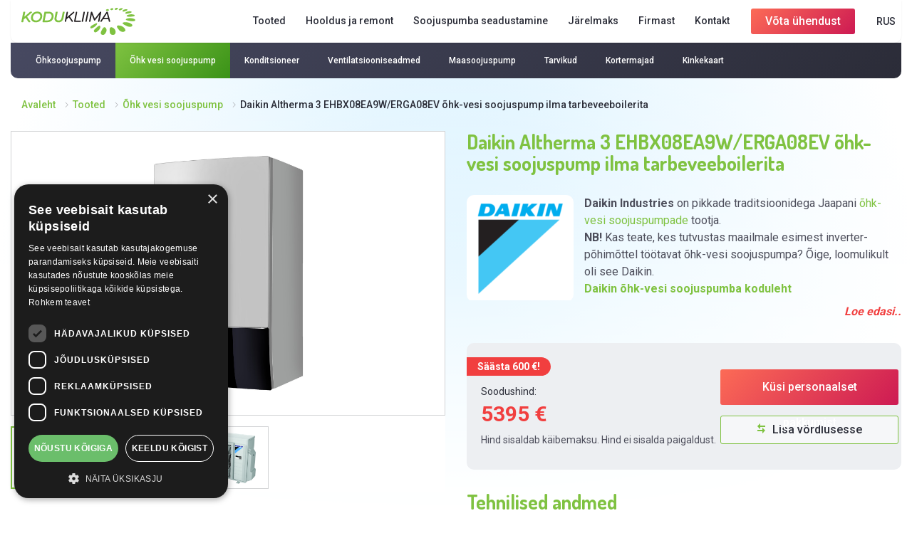

--- FILE ---
content_type: text/html; charset=UTF-8
request_url: https://kodukliima.ee/tooted/daikin-altherma-3-ehbx08ea9w-erga08ev-ohk-vesi-soojuspump-ilma-tarbeveeboilerita/
body_size: 13241
content:
<!DOCTYPE html>
<html class="no-js" lang="et" prefix="og: https://ogp.me/ns#">
<head>
	<meta charset="UTF-8">
    <meta http-equiv="X-UA-Compatible" content="IE=edge">
    <meta name="viewport" content="width=device-width, initial-scale=1">
    <link rel="profile" href="https://gmpg.org/xfn/11">
    <link rel="preconnect" href="https://fonts.gstatic.com">
    <link href="https://fonts.googleapis.com/css2?family=Dosis:wght@700&display=swap" rel="stylesheet">
    <link href="https://fonts.googleapis.com/css2?family=Roboto:wght@300;400;500;700&display=swap" rel="stylesheet">
    <link rel="stylesheet" href="https://kodukliima.ee/wp-content/themes/kodukliima/assets/css/bootstrap.min.css">
    <link rel="stylesheet" href="https://kodukliima.ee/wp-content/themes/kodukliima/assets/css/line-awesome.min.css">
        <link rel="stylesheet" href="https://kodukliima.ee/wp-content/themes/kodukliima/assets/css/main.css?ver=1765366513">
    <script src="https://kodukliima.ee/wp-content/themes/kodukliima/assets/js/jquery-min.js"></script>
    <!-- Facebook Pixel Code -->
    <script>!function(f,b,e,v,n,t,s){if(f.fbq)return;n=f.fbq=function(){n.callMethod?n.callMethod.apply(n,arguments):n.queue.push(arguments)};if(!f._fbq)f._fbq=n;n.push=n;n.loaded=!0;n.version='2.0';n.queue=[];t=b.createElement(e);t.async=!0;t.src=v;s=b.getElementsByTagName(e)[0];s.parentNode.insertBefore(t,s)}(window,document,'script','https://connect.facebook.net/en_US/fbevents.js');fbq('init', '2178771815770174'); fbq('track', 'PageView');</script>
    <noscript><img height="1" width="1" src="https://www.facebook.com/tr?id=2178771815770174&ev=PageView &noscript=1"/></noscript>
<!-- End Facebook Pixel Code -->
<!-- Google Tag Manager -->
<script>(function(w,d,s,l,i){w[l]=w[l]||[];w[l].push({'gtm.start':
new Date().getTime(),event:'gtm.js'});var f=d.getElementsByTagName(s)[0],
j=d.createElement(s),dl=l!='dataLayer'?'&l='+l:'';j.async=true;j.src=
'https://www.googletagmanager.com/gtm.js?id='+i+dl;f.parentNode.insertBefore(j,f);
})(window,document,'script','dataLayer','GTM-5ZPRC9S3');</script>
<!-- End Google Tag Manager -->
<!-- Google Tag Manager -->
<script>(function(w,d,s,l,i){w[l]=w[l]||[];w[l].push({'gtm.start':
new Date().getTime(),event:'gtm.js'});var f=d.getElementsByTagName(s)[0],
j=d.createElement(s),dl=l!='dataLayer'?'&l='+l:'';j.async=true;j.src=
'https://www.googletagmanager.com/gtm.js?id='+i+dl;f.parentNode.insertBefore(j,f);
})(window,document,'script','dataLayer','GTM-TR2Z6GJJ');</script>
<!-- End Google Tag Manager -->
	<!-- WP Head Start -->
    <link rel="alternate" hreflang="et" href="https://kodukliima.ee/tooted/daikin-altherma-3-ehbx08ea9w-erga08ev-ohk-vesi-soojuspump-ilma-tarbeveeboilerita/" />
<link rel="alternate" hreflang="ru" href="https://kodukliima.ee/ru/tooted/daikin-altherma-3-ehbx08ea9w-erga08ev-ohk-vesi-soojuspump-ilma-tarbeveeboilerita/" />
<link rel="alternate" hreflang="x-default" href="https://kodukliima.ee/tooted/daikin-altherma-3-ehbx08ea9w-erga08ev-ohk-vesi-soojuspump-ilma-tarbeveeboilerita/" />

<!-- Google Tag Manager for WordPress by gtm4wp.com -->
<script data-cfasync="false" data-pagespeed-no-defer>
	var gtm4wp_datalayer_name = "dataLayer";
	var dataLayer = dataLayer || [];
</script>
<!-- End Google Tag Manager for WordPress by gtm4wp.com -->
<!-- Search Engine Optimization by Rank Math PRO - https://rankmath.com/ -->
<title>Daikin Altherma 3 EHBX08EA9W/ERGA08EV õhk-vesi soojuspump ilma tarbeveeboilerita - Kodukliima</title>
<meta name="description" content="Kodukliima Daikin Altherma 3 EHBX08EA9W/ERGA08EV õhk-vesi soojuspump ilma tarbeveeboilerita"/>
<meta name="robots" content="follow, index, max-snippet:-1, max-video-preview:-1, max-image-preview:large"/>
<link rel="canonical" href="https://kodukliima.ee/tooted/daikin-altherma-3-ehbx08ea9w-erga08ev-ohk-vesi-soojuspump-ilma-tarbeveeboilerita/" />
<meta property="og:locale" content="et_EE" />
<meta property="og:type" content="article" />
<meta property="og:title" content="Daikin Altherma 3 EHBX08EA9W/ERGA08EV õhk-vesi soojuspump ilma tarbeveeboilerita - Kodukliima" />
<meta property="og:description" content="Kodukliima Daikin Altherma 3 EHBX08EA9W/ERGA08EV õhk-vesi soojuspump ilma tarbeveeboilerita" />
<meta property="og:url" content="https://kodukliima.ee/tooted/daikin-altherma-3-ehbx08ea9w-erga08ev-ohk-vesi-soojuspump-ilma-tarbeveeboilerita/" />
<meta property="og:site_name" content="Kodukliima" />
<meta property="og:updated_time" content="2025-06-02T10:25:27+03:00" />
<meta property="og:image" content="https://kodukliima.ee/wp-content/uploads/2022/03/Daikin-Altherma-3-EHBX-2-Kodukliima.png" />
<meta property="og:image:secure_url" content="https://kodukliima.ee/wp-content/uploads/2022/03/Daikin-Altherma-3-EHBX-2-Kodukliima.png" />
<meta property="og:image:width" content="857" />
<meta property="og:image:height" content="1280" />
<meta property="og:image:alt" content="Daikin Altherma 3 EHBX04EA6V/ERGA04EV" />
<meta property="og:image:type" content="image/png" />
<meta name="twitter:card" content="summary_large_image" />
<meta name="twitter:title" content="Daikin Altherma 3 EHBX08EA9W/ERGA08EV õhk-vesi soojuspump ilma tarbeveeboilerita - Kodukliima" />
<meta name="twitter:description" content="Kodukliima Daikin Altherma 3 EHBX08EA9W/ERGA08EV õhk-vesi soojuspump ilma tarbeveeboilerita" />
<meta name="twitter:image" content="https://kodukliima.ee/wp-content/uploads/2022/03/Daikin-Altherma-3-EHBX-2-Kodukliima.png" />
<script type="application/ld+json" class="rank-math-schema-pro">{"@context":"https://schema.org","@graph":[{"@type":"BreadcrumbList","@id":"https://kodukliima.ee/tooted/daikin-altherma-3-ehbx08ea9w-erga08ev-ohk-vesi-soojuspump-ilma-tarbeveeboilerita/#breadcrumb","itemListElement":[{"@type":"ListItem","position":"1","item":{"@id":"https://kodukliima.ee","name":"Home"}},{"@type":"ListItem","position":"2","item":{"@id":"https://kodukliima.ee/tooted/","name":"Products"}},{"@type":"ListItem","position":"3","item":{"@id":"https://kodukliima.ee/tooted/daikin-altherma-3-ehbx08ea9w-erga08ev-ohk-vesi-soojuspump-ilma-tarbeveeboilerita/","name":"Daikin Altherma 3 EHBX08EA9W/ERGA08EV \u00f5hk-vesi soojuspump ilma tarbeveeboilerita"}}]}]}</script>
<!-- /Rank Math WordPress SEO plugin -->

<link rel="alternate" type="application/rss+xml" title="Kodukliima &raquo; RSS" href="https://kodukliima.ee/feed/" />
<link rel="alternate" type="application/rss+xml" title="Kodukliima &raquo; Kommentaaride RSS" href="https://kodukliima.ee/comments/feed/" />
<script>
window._wpemojiSettings = {"baseUrl":"https:\/\/s.w.org\/images\/core\/emoji\/15.0.3\/72x72\/","ext":".png","svgUrl":"https:\/\/s.w.org\/images\/core\/emoji\/15.0.3\/svg\/","svgExt":".svg","source":{"concatemoji":"https:\/\/kodukliima.ee\/wp-includes\/js\/wp-emoji-release.min.js?ver=addc35ff365c1a3e30fff0c584b20f14"}};
/*! This file is auto-generated */
!function(i,n){var o,s,e;function c(e){try{var t={supportTests:e,timestamp:(new Date).valueOf()};sessionStorage.setItem(o,JSON.stringify(t))}catch(e){}}function p(e,t,n){e.clearRect(0,0,e.canvas.width,e.canvas.height),e.fillText(t,0,0);var t=new Uint32Array(e.getImageData(0,0,e.canvas.width,e.canvas.height).data),r=(e.clearRect(0,0,e.canvas.width,e.canvas.height),e.fillText(n,0,0),new Uint32Array(e.getImageData(0,0,e.canvas.width,e.canvas.height).data));return t.every(function(e,t){return e===r[t]})}function u(e,t,n){switch(t){case"flag":return n(e,"\ud83c\udff3\ufe0f\u200d\u26a7\ufe0f","\ud83c\udff3\ufe0f\u200b\u26a7\ufe0f")?!1:!n(e,"\ud83c\uddfa\ud83c\uddf3","\ud83c\uddfa\u200b\ud83c\uddf3")&&!n(e,"\ud83c\udff4\udb40\udc67\udb40\udc62\udb40\udc65\udb40\udc6e\udb40\udc67\udb40\udc7f","\ud83c\udff4\u200b\udb40\udc67\u200b\udb40\udc62\u200b\udb40\udc65\u200b\udb40\udc6e\u200b\udb40\udc67\u200b\udb40\udc7f");case"emoji":return!n(e,"\ud83d\udc26\u200d\u2b1b","\ud83d\udc26\u200b\u2b1b")}return!1}function f(e,t,n){var r="undefined"!=typeof WorkerGlobalScope&&self instanceof WorkerGlobalScope?new OffscreenCanvas(300,150):i.createElement("canvas"),a=r.getContext("2d",{willReadFrequently:!0}),o=(a.textBaseline="top",a.font="600 32px Arial",{});return e.forEach(function(e){o[e]=t(a,e,n)}),o}function t(e){var t=i.createElement("script");t.src=e,t.defer=!0,i.head.appendChild(t)}"undefined"!=typeof Promise&&(o="wpEmojiSettingsSupports",s=["flag","emoji"],n.supports={everything:!0,everythingExceptFlag:!0},e=new Promise(function(e){i.addEventListener("DOMContentLoaded",e,{once:!0})}),new Promise(function(t){var n=function(){try{var e=JSON.parse(sessionStorage.getItem(o));if("object"==typeof e&&"number"==typeof e.timestamp&&(new Date).valueOf()<e.timestamp+604800&&"object"==typeof e.supportTests)return e.supportTests}catch(e){}return null}();if(!n){if("undefined"!=typeof Worker&&"undefined"!=typeof OffscreenCanvas&&"undefined"!=typeof URL&&URL.createObjectURL&&"undefined"!=typeof Blob)try{var e="postMessage("+f.toString()+"("+[JSON.stringify(s),u.toString(),p.toString()].join(",")+"));",r=new Blob([e],{type:"text/javascript"}),a=new Worker(URL.createObjectURL(r),{name:"wpTestEmojiSupports"});return void(a.onmessage=function(e){c(n=e.data),a.terminate(),t(n)})}catch(e){}c(n=f(s,u,p))}t(n)}).then(function(e){for(var t in e)n.supports[t]=e[t],n.supports.everything=n.supports.everything&&n.supports[t],"flag"!==t&&(n.supports.everythingExceptFlag=n.supports.everythingExceptFlag&&n.supports[t]);n.supports.everythingExceptFlag=n.supports.everythingExceptFlag&&!n.supports.flag,n.DOMReady=!1,n.readyCallback=function(){n.DOMReady=!0}}).then(function(){return e}).then(function(){var e;n.supports.everything||(n.readyCallback(),(e=n.source||{}).concatemoji?t(e.concatemoji):e.wpemoji&&e.twemoji&&(t(e.twemoji),t(e.wpemoji)))}))}((window,document),window._wpemojiSettings);
</script>
<style id='wp-emoji-styles-inline-css'>

	img.wp-smiley, img.emoji {
		display: inline !important;
		border: none !important;
		box-shadow: none !important;
		height: 1em !important;
		width: 1em !important;
		margin: 0 0.07em !important;
		vertical-align: -0.1em !important;
		background: none !important;
		padding: 0 !important;
	}
</style>
<link rel='stylesheet' id='wp-block-library-css' href='https://kodukliima.ee/wp-includes/css/dist/block-library/style.min.css?ver=addc35ff365c1a3e30fff0c584b20f14' media='all' />
<style id='wp-block-library-theme-inline-css'>
.wp-block-audio :where(figcaption){color:#555;font-size:13px;text-align:center}.is-dark-theme .wp-block-audio :where(figcaption){color:#ffffffa6}.wp-block-audio{margin:0 0 1em}.wp-block-code{border:1px solid #ccc;border-radius:4px;font-family:Menlo,Consolas,monaco,monospace;padding:.8em 1em}.wp-block-embed :where(figcaption){color:#555;font-size:13px;text-align:center}.is-dark-theme .wp-block-embed :where(figcaption){color:#ffffffa6}.wp-block-embed{margin:0 0 1em}.blocks-gallery-caption{color:#555;font-size:13px;text-align:center}.is-dark-theme .blocks-gallery-caption{color:#ffffffa6}:root :where(.wp-block-image figcaption){color:#555;font-size:13px;text-align:center}.is-dark-theme :root :where(.wp-block-image figcaption){color:#ffffffa6}.wp-block-image{margin:0 0 1em}.wp-block-pullquote{border-bottom:4px solid;border-top:4px solid;color:currentColor;margin-bottom:1.75em}.wp-block-pullquote cite,.wp-block-pullquote footer,.wp-block-pullquote__citation{color:currentColor;font-size:.8125em;font-style:normal;text-transform:uppercase}.wp-block-quote{border-left:.25em solid;margin:0 0 1.75em;padding-left:1em}.wp-block-quote cite,.wp-block-quote footer{color:currentColor;font-size:.8125em;font-style:normal;position:relative}.wp-block-quote.has-text-align-right{border-left:none;border-right:.25em solid;padding-left:0;padding-right:1em}.wp-block-quote.has-text-align-center{border:none;padding-left:0}.wp-block-quote.is-large,.wp-block-quote.is-style-large,.wp-block-quote.is-style-plain{border:none}.wp-block-search .wp-block-search__label{font-weight:700}.wp-block-search__button{border:1px solid #ccc;padding:.375em .625em}:where(.wp-block-group.has-background){padding:1.25em 2.375em}.wp-block-separator.has-css-opacity{opacity:.4}.wp-block-separator{border:none;border-bottom:2px solid;margin-left:auto;margin-right:auto}.wp-block-separator.has-alpha-channel-opacity{opacity:1}.wp-block-separator:not(.is-style-wide):not(.is-style-dots){width:100px}.wp-block-separator.has-background:not(.is-style-dots){border-bottom:none;height:1px}.wp-block-separator.has-background:not(.is-style-wide):not(.is-style-dots){height:2px}.wp-block-table{margin:0 0 1em}.wp-block-table td,.wp-block-table th{word-break:normal}.wp-block-table :where(figcaption){color:#555;font-size:13px;text-align:center}.is-dark-theme .wp-block-table :where(figcaption){color:#ffffffa6}.wp-block-video :where(figcaption){color:#555;font-size:13px;text-align:center}.is-dark-theme .wp-block-video :where(figcaption){color:#ffffffa6}.wp-block-video{margin:0 0 1em}:root :where(.wp-block-template-part.has-background){margin-bottom:0;margin-top:0;padding:1.25em 2.375em}
</style>
<link rel='stylesheet' id='twenty-twenty-one-custom-color-overrides-css' href='https://kodukliima.ee/wp-content/themes/twentytwentyone/assets/css/custom-color-overrides.css?ver=1.1' media='all' />
<style id='classic-theme-styles-inline-css'>
/*! This file is auto-generated */
.wp-block-button__link{color:#fff;background-color:#32373c;border-radius:9999px;box-shadow:none;text-decoration:none;padding:calc(.667em + 2px) calc(1.333em + 2px);font-size:1.125em}.wp-block-file__button{background:#32373c;color:#fff;text-decoration:none}
</style>
<style id='global-styles-inline-css'>
:root{--wp--preset--aspect-ratio--square: 1;--wp--preset--aspect-ratio--4-3: 4/3;--wp--preset--aspect-ratio--3-4: 3/4;--wp--preset--aspect-ratio--3-2: 3/2;--wp--preset--aspect-ratio--2-3: 2/3;--wp--preset--aspect-ratio--16-9: 16/9;--wp--preset--aspect-ratio--9-16: 9/16;--wp--preset--color--black: #000000;--wp--preset--color--cyan-bluish-gray: #abb8c3;--wp--preset--color--white: #FFFFFF;--wp--preset--color--pale-pink: #f78da7;--wp--preset--color--vivid-red: #cf2e2e;--wp--preset--color--luminous-vivid-orange: #ff6900;--wp--preset--color--luminous-vivid-amber: #fcb900;--wp--preset--color--light-green-cyan: #7bdcb5;--wp--preset--color--vivid-green-cyan: #00d084;--wp--preset--color--pale-cyan-blue: #8ed1fc;--wp--preset--color--vivid-cyan-blue: #0693e3;--wp--preset--color--vivid-purple: #9b51e0;--wp--preset--color--dark-gray: #28303D;--wp--preset--color--gray: #39414D;--wp--preset--color--green: #D1E4DD;--wp--preset--color--blue: #D1DFE4;--wp--preset--color--purple: #D1D1E4;--wp--preset--color--red: #E4D1D1;--wp--preset--color--orange: #E4DAD1;--wp--preset--color--yellow: #EEEADD;--wp--preset--gradient--vivid-cyan-blue-to-vivid-purple: linear-gradient(135deg,rgba(6,147,227,1) 0%,rgb(155,81,224) 100%);--wp--preset--gradient--light-green-cyan-to-vivid-green-cyan: linear-gradient(135deg,rgb(122,220,180) 0%,rgb(0,208,130) 100%);--wp--preset--gradient--luminous-vivid-amber-to-luminous-vivid-orange: linear-gradient(135deg,rgba(252,185,0,1) 0%,rgba(255,105,0,1) 100%);--wp--preset--gradient--luminous-vivid-orange-to-vivid-red: linear-gradient(135deg,rgba(255,105,0,1) 0%,rgb(207,46,46) 100%);--wp--preset--gradient--very-light-gray-to-cyan-bluish-gray: linear-gradient(135deg,rgb(238,238,238) 0%,rgb(169,184,195) 100%);--wp--preset--gradient--cool-to-warm-spectrum: linear-gradient(135deg,rgb(74,234,220) 0%,rgb(151,120,209) 20%,rgb(207,42,186) 40%,rgb(238,44,130) 60%,rgb(251,105,98) 80%,rgb(254,248,76) 100%);--wp--preset--gradient--blush-light-purple: linear-gradient(135deg,rgb(255,206,236) 0%,rgb(152,150,240) 100%);--wp--preset--gradient--blush-bordeaux: linear-gradient(135deg,rgb(254,205,165) 0%,rgb(254,45,45) 50%,rgb(107,0,62) 100%);--wp--preset--gradient--luminous-dusk: linear-gradient(135deg,rgb(255,203,112) 0%,rgb(199,81,192) 50%,rgb(65,88,208) 100%);--wp--preset--gradient--pale-ocean: linear-gradient(135deg,rgb(255,245,203) 0%,rgb(182,227,212) 50%,rgb(51,167,181) 100%);--wp--preset--gradient--electric-grass: linear-gradient(135deg,rgb(202,248,128) 0%,rgb(113,206,126) 100%);--wp--preset--gradient--midnight: linear-gradient(135deg,rgb(2,3,129) 0%,rgb(40,116,252) 100%);--wp--preset--gradient--purple-to-yellow: linear-gradient(160deg, #D1D1E4 0%, #EEEADD 100%);--wp--preset--gradient--yellow-to-purple: linear-gradient(160deg, #EEEADD 0%, #D1D1E4 100%);--wp--preset--gradient--green-to-yellow: linear-gradient(160deg, #D1E4DD 0%, #EEEADD 100%);--wp--preset--gradient--yellow-to-green: linear-gradient(160deg, #EEEADD 0%, #D1E4DD 100%);--wp--preset--gradient--red-to-yellow: linear-gradient(160deg, #E4D1D1 0%, #EEEADD 100%);--wp--preset--gradient--yellow-to-red: linear-gradient(160deg, #EEEADD 0%, #E4D1D1 100%);--wp--preset--gradient--purple-to-red: linear-gradient(160deg, #D1D1E4 0%, #E4D1D1 100%);--wp--preset--gradient--red-to-purple: linear-gradient(160deg, #E4D1D1 0%, #D1D1E4 100%);--wp--preset--font-size--small: 18px;--wp--preset--font-size--medium: 20px;--wp--preset--font-size--large: 24px;--wp--preset--font-size--x-large: 42px;--wp--preset--font-size--extra-small: 16px;--wp--preset--font-size--normal: 20px;--wp--preset--font-size--extra-large: 40px;--wp--preset--font-size--huge: 96px;--wp--preset--font-size--gigantic: 144px;--wp--preset--spacing--20: 0.44rem;--wp--preset--spacing--30: 0.67rem;--wp--preset--spacing--40: 1rem;--wp--preset--spacing--50: 1.5rem;--wp--preset--spacing--60: 2.25rem;--wp--preset--spacing--70: 3.38rem;--wp--preset--spacing--80: 5.06rem;--wp--preset--shadow--natural: 6px 6px 9px rgba(0, 0, 0, 0.2);--wp--preset--shadow--deep: 12px 12px 50px rgba(0, 0, 0, 0.4);--wp--preset--shadow--sharp: 6px 6px 0px rgba(0, 0, 0, 0.2);--wp--preset--shadow--outlined: 6px 6px 0px -3px rgba(255, 255, 255, 1), 6px 6px rgba(0, 0, 0, 1);--wp--preset--shadow--crisp: 6px 6px 0px rgba(0, 0, 0, 1);}:where(.is-layout-flex){gap: 0.5em;}:where(.is-layout-grid){gap: 0.5em;}body .is-layout-flex{display: flex;}.is-layout-flex{flex-wrap: wrap;align-items: center;}.is-layout-flex > :is(*, div){margin: 0;}body .is-layout-grid{display: grid;}.is-layout-grid > :is(*, div){margin: 0;}:where(.wp-block-columns.is-layout-flex){gap: 2em;}:where(.wp-block-columns.is-layout-grid){gap: 2em;}:where(.wp-block-post-template.is-layout-flex){gap: 1.25em;}:where(.wp-block-post-template.is-layout-grid){gap: 1.25em;}.has-black-color{color: var(--wp--preset--color--black) !important;}.has-cyan-bluish-gray-color{color: var(--wp--preset--color--cyan-bluish-gray) !important;}.has-white-color{color: var(--wp--preset--color--white) !important;}.has-pale-pink-color{color: var(--wp--preset--color--pale-pink) !important;}.has-vivid-red-color{color: var(--wp--preset--color--vivid-red) !important;}.has-luminous-vivid-orange-color{color: var(--wp--preset--color--luminous-vivid-orange) !important;}.has-luminous-vivid-amber-color{color: var(--wp--preset--color--luminous-vivid-amber) !important;}.has-light-green-cyan-color{color: var(--wp--preset--color--light-green-cyan) !important;}.has-vivid-green-cyan-color{color: var(--wp--preset--color--vivid-green-cyan) !important;}.has-pale-cyan-blue-color{color: var(--wp--preset--color--pale-cyan-blue) !important;}.has-vivid-cyan-blue-color{color: var(--wp--preset--color--vivid-cyan-blue) !important;}.has-vivid-purple-color{color: var(--wp--preset--color--vivid-purple) !important;}.has-black-background-color{background-color: var(--wp--preset--color--black) !important;}.has-cyan-bluish-gray-background-color{background-color: var(--wp--preset--color--cyan-bluish-gray) !important;}.has-white-background-color{background-color: var(--wp--preset--color--white) !important;}.has-pale-pink-background-color{background-color: var(--wp--preset--color--pale-pink) !important;}.has-vivid-red-background-color{background-color: var(--wp--preset--color--vivid-red) !important;}.has-luminous-vivid-orange-background-color{background-color: var(--wp--preset--color--luminous-vivid-orange) !important;}.has-luminous-vivid-amber-background-color{background-color: var(--wp--preset--color--luminous-vivid-amber) !important;}.has-light-green-cyan-background-color{background-color: var(--wp--preset--color--light-green-cyan) !important;}.has-vivid-green-cyan-background-color{background-color: var(--wp--preset--color--vivid-green-cyan) !important;}.has-pale-cyan-blue-background-color{background-color: var(--wp--preset--color--pale-cyan-blue) !important;}.has-vivid-cyan-blue-background-color{background-color: var(--wp--preset--color--vivid-cyan-blue) !important;}.has-vivid-purple-background-color{background-color: var(--wp--preset--color--vivid-purple) !important;}.has-black-border-color{border-color: var(--wp--preset--color--black) !important;}.has-cyan-bluish-gray-border-color{border-color: var(--wp--preset--color--cyan-bluish-gray) !important;}.has-white-border-color{border-color: var(--wp--preset--color--white) !important;}.has-pale-pink-border-color{border-color: var(--wp--preset--color--pale-pink) !important;}.has-vivid-red-border-color{border-color: var(--wp--preset--color--vivid-red) !important;}.has-luminous-vivid-orange-border-color{border-color: var(--wp--preset--color--luminous-vivid-orange) !important;}.has-luminous-vivid-amber-border-color{border-color: var(--wp--preset--color--luminous-vivid-amber) !important;}.has-light-green-cyan-border-color{border-color: var(--wp--preset--color--light-green-cyan) !important;}.has-vivid-green-cyan-border-color{border-color: var(--wp--preset--color--vivid-green-cyan) !important;}.has-pale-cyan-blue-border-color{border-color: var(--wp--preset--color--pale-cyan-blue) !important;}.has-vivid-cyan-blue-border-color{border-color: var(--wp--preset--color--vivid-cyan-blue) !important;}.has-vivid-purple-border-color{border-color: var(--wp--preset--color--vivid-purple) !important;}.has-vivid-cyan-blue-to-vivid-purple-gradient-background{background: var(--wp--preset--gradient--vivid-cyan-blue-to-vivid-purple) !important;}.has-light-green-cyan-to-vivid-green-cyan-gradient-background{background: var(--wp--preset--gradient--light-green-cyan-to-vivid-green-cyan) !important;}.has-luminous-vivid-amber-to-luminous-vivid-orange-gradient-background{background: var(--wp--preset--gradient--luminous-vivid-amber-to-luminous-vivid-orange) !important;}.has-luminous-vivid-orange-to-vivid-red-gradient-background{background: var(--wp--preset--gradient--luminous-vivid-orange-to-vivid-red) !important;}.has-very-light-gray-to-cyan-bluish-gray-gradient-background{background: var(--wp--preset--gradient--very-light-gray-to-cyan-bluish-gray) !important;}.has-cool-to-warm-spectrum-gradient-background{background: var(--wp--preset--gradient--cool-to-warm-spectrum) !important;}.has-blush-light-purple-gradient-background{background: var(--wp--preset--gradient--blush-light-purple) !important;}.has-blush-bordeaux-gradient-background{background: var(--wp--preset--gradient--blush-bordeaux) !important;}.has-luminous-dusk-gradient-background{background: var(--wp--preset--gradient--luminous-dusk) !important;}.has-pale-ocean-gradient-background{background: var(--wp--preset--gradient--pale-ocean) !important;}.has-electric-grass-gradient-background{background: var(--wp--preset--gradient--electric-grass) !important;}.has-midnight-gradient-background{background: var(--wp--preset--gradient--midnight) !important;}.has-small-font-size{font-size: var(--wp--preset--font-size--small) !important;}.has-medium-font-size{font-size: var(--wp--preset--font-size--medium) !important;}.has-large-font-size{font-size: var(--wp--preset--font-size--large) !important;}.has-x-large-font-size{font-size: var(--wp--preset--font-size--x-large) !important;}
:where(.wp-block-post-template.is-layout-flex){gap: 1.25em;}:where(.wp-block-post-template.is-layout-grid){gap: 1.25em;}
:where(.wp-block-columns.is-layout-flex){gap: 2em;}:where(.wp-block-columns.is-layout-grid){gap: 2em;}
:root :where(.wp-block-pullquote){font-size: 1.5em;line-height: 1.6;}
</style>
<link rel='stylesheet' id='contact-form-7-css' href='https://kodukliima.ee/wp-content/plugins/contact-form-7/includes/css/styles.css?ver=6.0' media='all' />
<link rel='stylesheet' id='image-map-pro-dist-css-css' href='https://kodukliima.ee/wp-content/plugins/image-map-pro-wordpress/css/image-map-pro.min.css?ver=5.1.6' media='' />
<link rel='stylesheet' id='wpml-menu-item-0-css' href='https://kodukliima.ee/wp-content/plugins/sitepress-multilingual-cms/templates/language-switchers/menu-item/style.min.css?ver=1' media='all' />
<link rel='stylesheet' id='twenty-twenty-one-print-style-css' href='https://kodukliima.ee/wp-content/themes/twentytwentyone/assets/css/print.css?ver=1.1' media='print' />
<script src="https://kodukliima.ee/wp-includes/js/jquery/jquery.min.js?ver=3.7.1" id="jquery-core-js"></script>
<script src="https://kodukliima.ee/wp-includes/js/jquery/jquery-migrate.min.js?ver=3.4.1" id="jquery-migrate-js"></script>
<link rel="https://api.w.org/" href="https://kodukliima.ee/wp-json/" /><link rel="alternate" title="JSON" type="application/json" href="https://kodukliima.ee/wp-json/wp/v2/tooted/2090" /><link rel="EditURI" type="application/rsd+xml" title="RSD" href="https://kodukliima.ee/xmlrpc.php?rsd" />
<link rel='shortlink' href='https://kodukliima.ee/?p=2090' />
<link rel="alternate" title="oEmbed (JSON)" type="application/json+oembed" href="https://kodukliima.ee/wp-json/oembed/1.0/embed?url=https%3A%2F%2Fkodukliima.ee%2Ftooted%2Fdaikin-altherma-3-ehbx08ea9w-erga08ev-ohk-vesi-soojuspump-ilma-tarbeveeboilerita%2F" />
<link rel="alternate" title="oEmbed (XML)" type="text/xml+oembed" href="https://kodukliima.ee/wp-json/oembed/1.0/embed?url=https%3A%2F%2Fkodukliima.ee%2Ftooted%2Fdaikin-altherma-3-ehbx08ea9w-erga08ev-ohk-vesi-soojuspump-ilma-tarbeveeboilerita%2F&#038;format=xml" />
<meta name="generator" content="WPML ver:4.6.13 stt:15,45;" />

<!-- Google Tag Manager for WordPress by gtm4wp.com -->
<!-- GTM Container placement set to manual -->
<script data-cfasync="false" data-pagespeed-no-defer type="text/javascript">
	var dataLayer_content = {"pagePostType":"tooted","pagePostType2":"single-tooted","pagePostAuthor":"Kristjan Kalvik"};
	dataLayer.push( dataLayer_content );
</script>
<script data-cfasync="false">
(function(w,d,s,l,i){w[l]=w[l]||[];w[l].push({'gtm.start':
new Date().getTime(),event:'gtm.js'});var f=d.getElementsByTagName(s)[0],
j=d.createElement(s),dl=l!='dataLayer'?'&l='+l:'';j.async=true;j.src=
'//www.googletagmanager.com/gtm.js?id='+i+dl;f.parentNode.insertBefore(j,f);
})(window,document,'script','dataLayer','GTM-WQMG7M4');
</script>
<!-- End Google Tag Manager for WordPress by gtm4wp.com --><style>.recentcomments a{display:inline !important;padding:0 !important;margin:0 !important;}</style><link rel="icon" href="https://kodukliima.ee/wp-content/uploads/2021/05/favicon-150x150.png" sizes="32x32" />
<link rel="icon" href="https://kodukliima.ee/wp-content/uploads/2021/05/favicon.png" sizes="192x192" />
<link rel="apple-touch-icon" href="https://kodukliima.ee/wp-content/uploads/2021/05/favicon.png" />
<meta name="msapplication-TileImage" content="https://kodukliima.ee/wp-content/uploads/2021/05/favicon.png" />
    <!-- WP Head End -->
		<script>
	var homeurl = 'https://kodukliima.ee/';
	var website_url = 'https://kodukliima.ee/';
	var webcurrent_lang = 'et/';
	</script>
	<script type="text/javascript" charset="UTF-8" src="//cdn.cookie-script.com/s/2d5aa3e222e1d953ff838ad4fbc38102.js"></script>
</head>

<body class="tooted-template-default single single-tooted postid-2090 wp-custom-logo wp-embed-responsive is-light-theme no-js singular">
<!-- Google Tag Manager (noscript) -->
<noscript><iframe src="https://www.googletagmanager.com/ns.html?id=GTM-5ZPRC9S3"
height="0" width="0" style="display:none;visibility:hidden"></iframe></noscript>
<!-- End Google Tag Manager (noscript) -->
<!-- Google Tag Manager (noscript) -->
<noscript><iframe src=https://www.googletagmanager.com/ns.html?id=GTM-TR2Z6GJJ
height="0" width="0" style="display:none;visibility:hidden"></iframe></noscript>
<!-- End Google Tag Manager (noscript) -->
<div class="wrapper lngcls-et">
<div class="menu-open-overlay">&nbsp;</div>
<!--Header Start-->
<header id="header" class="header">
    <div class="max-container">
        <div class="header-inner d-flex">
                            <div class="logo">
                    <a href="https://kodukliima.ee"><a href="https://kodukliima.ee/" class="custom-logo-link" rel="home"><img src="https://kodukliima.ee/wp-content/uploads/2021/05/site-logo.svg" class="custom-logo" alt="Kodukliima" decoding="async" /></a></a>
                </div>
                        <div class="header-right d-flex">
                <div class="header-right-inner v-align  ml-auto d-flex">
                    <div class="nav-main ml-auto d-flex">
                       <div class="header-top-menu"><ul id="menu-main-navigation" class="clearfix"><li id="menu-item-2530" class="menu-item menu-item-type-taxonomy menu-item-object-kategooria menu-item-2530"><a href="https://kodukliima.ee/tooted-kategooria/ohksoojuspumbad/">Tooted</a></li>
<li id="menu-item-2509" class="menu-item menu-item-type-post_type menu-item-object-page menu-item-2509"><a href="https://kodukliima.ee/hooldus-ja-remont/">Hooldus ja remont</a></li>
<li id="menu-item-8131" class="menu-item menu-item-type-post_type menu-item-object-page menu-item-8131"><a href="https://kodukliima.ee/soojuspumbaseadustamine/">Soojuspumba seadustamine</a></li>
<li id="menu-item-2857" class="menu-item menu-item-type-post_type menu-item-object-page menu-item-2857"><a href="https://kodukliima.ee/jarelmaks/">Järelmaks</a></li>
<li id="menu-item-2508" class="menu-item menu-item-type-post_type menu-item-object-page menu-item-2508"><a href="https://kodukliima.ee/firmast/">Firmast</a></li>
<li id="menu-item-2510" class="menu-item menu-item-type-post_type menu-item-object-page menu-item-2510"><a href="https://kodukliima.ee/kontakt/">Kontakt</a></li>
</ul></div>                                              <div class="header-btn">
                           <a data-toggle="modal" href="#contact-popup" class="btn danger">Võta ühendust</a>
                       </div>
                                               <nav class="header-top-menu language-menu"><ul id="menu-language" class="lang-menu clearfix"><li id="menu-item-wpml-ls-10-et" class="menu-item wpml-ls-slot-10 wpml-ls-item wpml-ls-item-et wpml-ls-current-language wpml-ls-menu-item wpml-ls-first-item menu-item-type-wpml_ls_menu_item menu-item-object-wpml_ls_menu_item menu-item-wpml-ls-10-et"><a title="EST" href="https://kodukliima.ee/tooted/daikin-altherma-3-ehbx08ea9w-erga08ev-ohk-vesi-soojuspump-ilma-tarbeveeboilerita/"><span class="wpml-ls-native" lang="et">EST</span></a></li>
<li id="menu-item-wpml-ls-10-ru" class="menu-item wpml-ls-slot-10 wpml-ls-item wpml-ls-item-ru wpml-ls-menu-item wpml-ls-last-item menu-item-type-wpml_ls_menu_item menu-item-object-wpml_ls_menu_item menu-item-wpml-ls-10-ru"><a title="RUS" href="https://kodukliima.ee/ru/tooted/daikin-altherma-3-ehbx08ea9w-erga08ev-ohk-vesi-soojuspump-ilma-tarbeveeboilerita/"><span class="wpml-ls-native" lang="ru">RUS</span></a></li>
</ul></nav>                    </div>
                </div>

                <div class="hamburger hamburger--spin mobilemenuicon">
                  <div class="hamburger-box">
                    <div class="hamburger-inner"></div>
                  </div>
                </div>

            </div>
            <div class="mobile-menu-block">
                <div class="mobile-menu-inner">
                    <div class="header-top-menu1"><ul id="menu-main-navigation-1" class="treeview clearfix"><li class="menu-item menu-item-type-taxonomy menu-item-object-kategooria menu-item-2530"><a href="https://kodukliima.ee/tooted-kategooria/ohksoojuspumbad/">Tooted</a></li>
<li class="menu-item menu-item-type-post_type menu-item-object-page menu-item-2509"><a href="https://kodukliima.ee/hooldus-ja-remont/">Hooldus ja remont</a></li>
<li class="menu-item menu-item-type-post_type menu-item-object-page menu-item-8131"><a href="https://kodukliima.ee/soojuspumbaseadustamine/">Soojuspumba seadustamine</a></li>
<li class="menu-item menu-item-type-post_type menu-item-object-page menu-item-2857"><a href="https://kodukliima.ee/jarelmaks/">Järelmaks</a></li>
<li class="menu-item menu-item-type-post_type menu-item-object-page menu-item-2508"><a href="https://kodukliima.ee/firmast/">Firmast</a></li>
<li class="menu-item menu-item-type-post_type menu-item-object-page menu-item-2510"><a href="https://kodukliima.ee/kontakt/">Kontakt</a></li>
</ul></div>                                        <div class="header-btn">
                        <a data-toggle="modal" href="#contact-popup" class="btn danger">Võta ühendust</a>
                    </div>
                                        <nav class="header-top-menu language-menu"><ul id="menu-language-1" class="lang-menu treeview clearfix"><li class="menu-item wpml-ls-slot-10 wpml-ls-item wpml-ls-item-et wpml-ls-current-language wpml-ls-menu-item wpml-ls-first-item menu-item-type-wpml_ls_menu_item menu-item-object-wpml_ls_menu_item menu-item-wpml-ls-10-et"><a title="EST" href="https://kodukliima.ee/tooted/daikin-altherma-3-ehbx08ea9w-erga08ev-ohk-vesi-soojuspump-ilma-tarbeveeboilerita/"><span class="wpml-ls-native" lang="et">EST</span></a></li>
<li class="menu-item wpml-ls-slot-10 wpml-ls-item wpml-ls-item-ru wpml-ls-menu-item wpml-ls-last-item menu-item-type-wpml_ls_menu_item menu-item-object-wpml_ls_menu_item menu-item-wpml-ls-10-ru"><a title="RUS" href="https://kodukliima.ee/ru/tooted/daikin-altherma-3-ehbx08ea9w-erga08ev-ohk-vesi-soojuspump-ilma-tarbeveeboilerita/"><span class="wpml-ls-native" lang="ru">RUS</span></a></li>
</ul></nav>                </div>
            </div>
        </div>
    </div>
</header>
<!--Header End--><div class="body-bg"></div>
<div class="page-menu product-cate">
	<div class="max-container">
		<button type="button" class="toggle-btn">TOOTED</button>
		<ul>
									<li >
							<a href="https://kodukliima.ee/tooted-kategooria/ohksoojuspumbad/">Õhksoojuspump</a>
						</li>
											<li class="active">
							<a href="https://kodukliima.ee/tooted-kategooria/ohk-vesi-soojuspumbad/">Õhk vesi soojuspump</a>
						</li>
											<li >
							<a href="https://kodukliima.ee/tooted-kategooria/konditsioneerid/">Konditsioneer</a>
						</li>
											<li >
							<a href="https://kodukliima.ee/tooted-kategooria/ventilatsiooniseadmed/">Ventilatsiooniseadmed</a>
						</li>
											<li >
							<a href="https://kodukliima.ee/tooted-kategooria/maasoojuspumbad/">Maasoojuspump</a>
						</li>
											<li >
							<a href="https://kodukliima.ee/tooted-kategooria/tarvikud/">Tarvikud</a>
						</li>
											<li >
							<a href="https://kodukliima.ee/tooted-kategooria/kortermajade-soojuspumbad/">Kortermajad</a>
						</li>
											<li >
							<a href="https://kodukliima.ee/tooted-kategooria/kinkekaart/">Kinkekaart</a>
						</li>
							</ul>
	</div>
</div>

<div class="breadcrumbs-main">
    <div class="max-container plr-75">
        <ul class="breadcrumbs">
            <li><a href="https://kodukliima.ee">Avaleht</a></li>
            <li><a href="https://kodukliima.ee/tooted-kategooria/ohk-vesi-soojuspumbad/">Tooted</a></li>
            <li><a href="https://kodukliima.ee/tooted-kategooria/ohk-vesi-soojuspumbad/">Õhk vesi soojuspump</a></li>
            <li>Daikin Altherma 3 EHBX08EA9W/ERGA08EV õhk-vesi soojuspump ilma tarbeveeboilerita</li>
        </ul>
    </div>
</div>
<section class="product-details">
    <div class="container">
        <div class="product-details-inner row">
            <div class="col-lg-6 col-md-12 col-sm-12 col-xs-12 wow fadeInLeft" data-wow-delay="0.2s">
            	<div class="white-bg">
	                <div class="large-image-list clearfix popup-gallery1">
	                    	                    <div class="image-box">
	                        <a href="https://kodukliima.ee/wp-content/uploads/2022/03/Daikin-Altherma-3-EHBX-2-Kodukliima.png"><img src="https://kodukliima.ee/wp-content/uploads/2022/03/Daikin-Altherma-3-EHBX-2-Kodukliima.png" alt="" /></a>
	                    </div>
	                    	                                        
							                    <div class="image-box">
	                        <a href="https://kodukliima.ee/wp-content/uploads/2022/03/Daikin-Altherma-3-EHBX-Kodukliima.png"><img src="https://kodukliima.ee/wp-content/uploads/2022/03/Daikin-Altherma-3-EHBX-Kodukliima-196x300.png" alt=""></a>
	                    </div>
	                    	                                        
							                    <div class="image-box">
	                        <a href="https://kodukliima.ee/wp-content/uploads/2022/03/Daikin-Altherma-3-ERGA-Kodukliima.png"><img src="https://kodukliima.ee/wp-content/uploads/2022/03/Daikin-Altherma-3-ERGA-Kodukliima-300x287.png" alt=""></a>
	                    </div>
	                    	                    						
												
	                </div>
	                <div class="small-image-list clearfix">
	                    	                    <div class="image-item">
	                        <div class="image-box">
	                            	                            <img src="https://kodukliima.ee/wp-content/uploads/2022/03/Daikin-Altherma-3-EHBX-2-Kodukliima-201x300.png" alt="" />
	                        </div>
	                    </div>
	                    	                    	                    	                    <div class="image-item">
	                        <div class="image-box">
	                            <img src="https://kodukliima.ee/wp-content/uploads/2022/03/Daikin-Altherma-3-EHBX-Kodukliima-196x300.png" alt="">
	                        </div>
	                    </div>
	                    	                    	                    	                    <div class="image-item">
	                        <div class="image-box">
	                            <img src="https://kodukliima.ee/wp-content/uploads/2022/03/Daikin-Altherma-3-ERGA-Kodukliima-300x287.png" alt="">
	                        </div>
	                    </div>
	                    	                    						
							                </div>
            	</div>
            </div>
            <div class="col-lg-6 col-md-12 col-sm-12 col-xs-12 wow fadeInRight" data-wow-delay="0.2s">
                <div class="product-content1">
                	<h1 class="h3">Daikin Altherma 3 EHBX08EA9W/ERGA08EV õhk-vesi soojuspump ilma tarbeveeboilerita</h1>
                	<div class="description_text" data-height="148"><p><img decoding="async" class="wp-image-1817 size-thumbnail alignleft" src="https://kodukliima.ee/wp-content/uploads/2022/02/Daikin_company_logo-150x150.png" alt="" width="150" height="150" /><strong>Daikin Industries </strong>on pikkade traditsioonidega Jaapani <a href="https://kodukliima.ee/tooted-kategooria/ohk-vesi-soojuspumbad/">õhk-vesi soojuspumpade</a> tootja.<br />
<strong>NB! </strong>Kas teate, kes tutvustas maailmale esimest inverter-põhimõttel töötavat õhk-vesi soojuspumpa? Õige, loomulikult oli see Daikin.<br />
<strong><a href="http://www.daikinme.com/minisite/daikin_altherma_lt/daikin_altherma_lt/" target="_blank" rel="noopener">Daikin õhk-vesi soojuspumba koduleht</a></strong><br />
<a href="https://youtu.be/zvTxnBF7qrM" target="_blank" rel="noopener"><strong>Daikin Altherma 3 tooteseeriat tutvustav video</strong></a></p>
</div>
                	<a href="#" class="description_link mb-4">
						<span class="more">Loe edasi..</span>
						<span class="less d-none">näita vähem..</span>
					</a>
					
					<!-- attributes custom development start -->
										<!-- attributes custom development end -->

                	                	<div class="product-content-box">
                		                		<div class="discount-price">Säästa 600 €!</div>
                								
                		<div class="left-block product-inf-bx">
                			                			<div class="price-box discount-rate">
                				<label>Soodushind:</label>
                				<strong class="generated-price">5395 €</strong>
                			</div>
                																				<p>Hind sisaldab käibemaksu. Hind ei sisalda paigaldust.</p>	
									                			
                		</div>
                		<div class="right-block">
																	<a class="btn danger" data-toggle="modal" href="#contact-popup-product">Küsi personaalset pakkumist</a>	
									                			
															<a href="javascript:void(0)" class="product-compare compare-btn"  id="product-compare" data-product-id="2090"><i class="compare-icon"></i>Lisa võrdlusesse</a>							
															                		</div>
                	</div>
                </div>
            	            	
            	<div class="product-info">            		
            									<h2 class="h3">Tehnilised andmed</h2>
            				<ul class="specification-list" id="product-specs">
            												            					<li>
            						<div class="specification-title">Küttevõimsus:</div>
            						<div class="specification-values">7,5 kW</div>
            					</li>
            												            					<li>
            						<div class="specification-title">Garanteeritud kütmine välistemperatuurini:</div>
            						<div class="specification-values">-25 ºC</div>
            					</li>
            												            					<li>
            						<div class="specification-title">Kasutegur kütmisel SCOP:</div>
            						<div class="specification-values">4,61</div>
            					</li>
            												            					<li>
            						<div class="specification-title">Energiamärgis kütmisel:</div>
            						<div class="specification-values">A+++</div>
            					</li>
            												            					<li>
            						<div class="specification-title">Köetav pind:</div>
            						<div class="specification-values">kuni 180 m²</div>
            					</li>
            												            					<li>
            						<div class="specification-title">Siseosa mõõdud (K x L x S):</div>
            						<div class="specification-values">840 x 440 x 390 mm</div>
            					</li>
            												            					<li>
            						<div class="specification-title">Siseosa müratase:</div>
            						<div class="specification-values">28 dB(A)</div>
            					</li>
            												            					<li>
            						<div class="specification-title">Siseosa kaal:</div>
            						<div class="specification-values">42,4 kg</div>
            					</li>
            												            					<li>
            						<div class="specification-title">Välisosa mõõdud (K x L x S):</div>
            						<div class="specification-values">740 x 884 x 388 mm</div>
            					</li>
            												            					<li>
            						<div class="specification-title">Välisosa müratase:</div>
            						<div class="specification-values">50 dB(A)</div>
            					</li>
            												            					<li>
            						<div class="specification-title">Välisosa kaal:</div>
            						<div class="specification-values">58,5 kg</div>
            					</li>
            												            					<li>
            						<div class="specification-title">Toide:</div>
            						<div class="specification-values">Välisosa: 1 faas 230 V, 25 A Siseosa: 3 faasi 400 V, 16 A</div>
            					</li>
            				            				</ul>
            		            	</div>
            	<div class="product-info">
            		
            								<h2 class="h3">Viited ja failid</h2>
            				<ul class='specification-info-list'>
            				            					<li>
            						            						<a target="_blank" href="https://kodukliima.ee/wp-content/uploads/2022/03/Daikin-Altherma-3R-ERGA-split-new-Kodukliima.pdf">Tootetutvustus</a>
            						            						        						</li>
            				            					<li>
            						            						<a target="_blank" href="https://kodukliima.ee/wp-content/uploads/2022/03/EHBH-E6V9WEHBX-E6V9WEHVH-UE6V9WEHVX-E3V6V9W_4PET629084-kasutusjuhend-Kodukliima.pdf">Kasutusjuhend</a>
            						            						        						</li>
            				            					<li>
            						            						<a target="_blank" href="https://kodukliima.ee/wp-content/uploads/2022/03/Daikin-Altherma-WiFi-seadistamine-Kodukliima.pdf">Altherma 3 Wi-Fi mooduli seadistusjuhend</a>
            						            						        						</li>
            				            				</ul>
            		            	</div>
            </div>
        </div>
    </div>
</section>

<!-- Contact Popup Start -->
<div class="modal fade contact-popup" id="contact-popup-product" data-backdrop="static" data-keyboard="false" tabindex="-1" aria-hidden="true">
  <div class="modal-dialog modal-dialog-centered modal-dialog-scrollable">
    <div class="modal-content">
    	<button type="button" class="close" data-dismiss="modal" aria-label="Close"><i class="las la-times"></i></button>
      <div class="modal-body">
      	      	<h3>Küsi pakkumist, nõu, lisainfot …</h3>
      	      	      	<div class="row">
      		      		<div class="col-lg-6 col-md-6 col-sm-6 col-xs-6">
      			<div class="popup-left-content">
	      				      			<div class="content">
	      				<p>Helista, kirjuta või saada meile oma kontakt. Võtame Teiega ühendust ühe tööpäeva jooksul.<br />
Esmase pakkumise tegemist kiirendab järgmine info:<br />
Köetava/jahutatava pinna suurus<br />
Sise- ja välisosa vaheline kaugus<br />
Läbitavate seinte arv ja materjal<br />
Välisosa asukoht (seinal või maaraamil)<br />
Elektritoite olemasolu.<br />
Õhk-vesi soojuspumba korral lisaks eelnevale:<br />
Tarbeveeboileri vajadus ja mahtuvus<br />
Küttesüsteemi olemasolu (radiaatorid/põrandaküte).</p>
	      			</div>
	      				      				      			<div class="image-box">
	      				<img src="https://kodukliima.ee/wp-content/uploads/2021/06/IMK57069-180x228.jpg" alt="">
	      			</div>
	      				      				      			<div class="phone-email">
	      					      				<a href="tel:+372 666 13 55">+372 666 13 55</a>
	      					      					      				<br><a class="email" href="mailto:info@kodukliima.ee">info@kodukliima.ee</a>
	      					      			</div>
	      			
	      				      			<div class="text-link">
	      				<a href="https://kodukliima.ee/kontakt/">Kõik kontaktid</a>
	      			</div>
	      			      			</div>
      		</div>
      		      		      		<div class="col-lg-6 col-md-6 col-sm-6 col-xs-6">
      			
<div class="wpcf7 no-js" id="wpcf7-f422-o1" lang="en-US" dir="ltr" data-wpcf7-id="422">
<div class="screen-reader-response"><p role="status" aria-live="polite" aria-atomic="true"></p> <ul></ul></div>
<form action="/tooted/daikin-altherma-3-ehbx08ea9w-erga08ev-ohk-vesi-soojuspump-ilma-tarbeveeboilerita/#wpcf7-f422-o1" method="post" class="wpcf7-form init" aria-label="Contact form" novalidate="novalidate" data-status="init">
<div style="display: none;">
<input type="hidden" name="_wpcf7" value="422" />
<input type="hidden" name="_wpcf7_version" value="6.0" />
<input type="hidden" name="_wpcf7_locale" value="en_US" />
<input type="hidden" name="_wpcf7_unit_tag" value="wpcf7-f422-o1" />
<input type="hidden" name="_wpcf7_container_post" value="0" />
<input type="hidden" name="_wpcf7_posted_data_hash" value="" />
<input type="hidden" name="_wpcf7dtx_version" value="4.5.1" />
<input type="hidden" name="_wpcf7_recaptcha_response" value="" />
</div>
<div class="form-group">
	<div class="field">
		<p><label class="label">Nimi</label><span class="wpcf7-form-control-wrap" data-name="Sinunimi"><input size="40" maxlength="400" class="wpcf7-form-control wpcf7-text wpcf7-validates-as-required" aria-required="true" aria-invalid="false" value="" type="text" name="Sinunimi" /></span>
		</p>
	</div>
	<div class="field">
		<p><label class="label">E-post <strong>*</strong></label>
		</p>
		<div class="field-icon">
			<p><span class="wpcf7-form-control-wrap" data-name="sinu-e-post"><input size="40" maxlength="400" class="wpcf7-form-control wpcf7-email wpcf7-validates-as-required wpcf7-text wpcf7-validates-as-email" aria-required="true" aria-invalid="false" value="" type="email" name="sinu-e-post" /></span><i class="email-icon"></i>
			</p>
		</div>
	</div>
	<div class="field">
		<p><label class="label">Telefon <strong>*</strong></label>
		</p>
		<div class="field-icon">
			<p><span class="wpcf7-form-control-wrap" data-name="telefon"><input size="40" maxlength="400" class="wpcf7-form-control wpcf7-tel wpcf7-validates-as-required wpcf7-text wpcf7-validates-as-tel" aria-required="true" aria-invalid="false" value="" type="tel" name="telefon" /></span><i class="phone-icon"></i>
			</p>
		</div>
	</div>
	<div class="field">
		<p><label class="label">Teema</label>
		</p>
		<div class="select-box">
			<p><span class="wpcf7-form-control-wrap" data-name="Mindhuvitab"><select class="wpcf7-form-control wpcf7-select" aria-invalid="false" name="Mindhuvitab"><option value="Küte">Küte</option><option value="Jahutus">Jahutus</option><option value="Ventilatsioon">Ventilatsioon</option><option value="Tarvikud">Tarvikud</option></select></span>
			</p>
		</div>
	</div>
	<div class="field">
		<p><label class="label">Asukoht <strong>*</strong></label><span class="wpcf7-form-control-wrap" data-name="minu-asukoht"><input size="40" maxlength="400" class="wpcf7-form-control wpcf7-text wpcf7-validates-as-required" aria-required="true" aria-invalid="false" placeholder="Tänav, asula, maakond" value="" type="text" name="minu-asukoht" /></span>
		</p>
	</div>
	<div class="field">
		<p><label class="label">Sõnum</label><span class="wpcf7-form-control-wrap" data-name="Snum"><textarea cols="40" rows="10" maxlength="2000" class="wpcf7-form-control wpcf7-textarea" aria-invalid="false" placeholder="Kirjuta vabas vormis missugust abi vajad ..." name="Snum"></textarea></span>
		</p>
	</div>
	<div class="field">
		<p><label class="label">Soovin, et minuga võetakse ühendust</label>
		</p>
		<div class="radio-box">
			<p><span class="wpcf7-form-control-wrap" data-name="radio-189"><span class="wpcf7-form-control wpcf7-radio"><span class="wpcf7-list-item first"><label><input type="radio" name="radio-189" value="E-posti teel" checked="checked" /><span class="wpcf7-list-item-label">E-posti teel</span></label></span><span class="wpcf7-list-item last"><label><input type="radio" name="radio-189" value="Telefoni teel" /><span class="wpcf7-list-item-label">Telefoni teel</span></label></span></span></span>
			</p>
		</div>
	</div>
<span class="wpcf7-form-control-wrap ProductName" data-name="ProductName"><input type="hidden" name="ProductName" id="" class="wpcf7-form-control wpcf7-hidden wpcf7dtx wpcf7dtx-hidden" aria-invalid="false" value="Daikin Altherma 3 EHBX08EA9W/ERGA08EV õhk-vesi soojuspump ilma tarbeveeboilerita" /></span>
<span class="wpcf7-form-control-wrap ProductURL" data-name="ProductURL"><input type="hidden" name="ProductURL" id="" class="wpcf7-form-control wpcf7-hidden wpcf7dtx wpcf7dtx-hidden" aria-invalid="false" value="https://kodukliima.ee/tooted/daikin-altherma-3-ehbx08ea9w-erga08ev-ohk-vesi-soojuspump-ilma-tarbeveeboilerita/" /></span>
<input class="wpcf7-form-control wpcf7-hidden" id="custom_model_name" value="" type="hidden" name="custom_model_name" />
<input class="wpcf7-form-control wpcf7-hidden" id="custom_power_level" value="" type="hidden" name="custom_power_level" />
<input class="wpcf7-form-control wpcf7-hidden" id="custom_color" value="" type="hidden" name="custom_color" />
<input class="wpcf7-form-control wpcf7-hidden" id="product_price" value="" type="hidden" name="product_price" />
	<p><span id="wpcf7-696ecfe8d5625-wrapper" class="wpcf7-form-control-wrap honeypot-738-wrap" style="display:none !important; visibility:hidden !important;"><label for="wpcf7-696ecfe8d5625-field" class="hp-message">Please leave this field empty.</label><input id="wpcf7-696ecfe8d5625-field"  class="wpcf7-form-control wpcf7-text" type="text" name="honeypot-738" value="" size="40" tabindex="-1" autocomplete="new-password" /></span>
	</p>
	<div class="field btn-box">
		<p><input class="wpcf7-form-control wpcf7-submit has-spinner btn secondary" type="submit" value="Saada" />
		</p>
	</div>
</div><div class="wpcf7-response-output" aria-hidden="true"></div>
</form>
</div>
      		</div>
      		      	</div>
      	      </div>
    </div>
  </div>
</div>
<!-- Contact Popup End -->
<script type="text/javascript">
jQuery(document).ready(function(){
	var descText = jQuery('.description_text'),
	animateTime = 300,
	descLink = jQuery('.description_link'),
	descTextHeight = descText.data('height');
	if(descText.height() > descTextHeight){
		descText.stop().animate({ height: descTextHeight }, animateTime);
	}else{
		descLink.find(".more").addClass("d-none");
	}
	descLink.click(function(e){
		e.preventDefault();
		if(descText.height() === descTextHeight){
			autoHeightAnimate(descText, animateTime);
			descLink.find(".less").removeClass("d-none");
			descLink.find(".more").addClass("d-none");
	    } else {
	    	descText.stop().animate({ height: descTextHeight }, animateTime);
	    	descLink.find(".more").removeClass("d-none");
	    	descLink.find(".less").addClass("d-none");
	    }
	});
	function autoHeightAnimate(element, time){
		var curHeight = element.height(),
		autoHeight = element.css('height', 'auto').height();
		element.height(curHeight);
		element.stop().animate({ height: autoHeight }, time);
	}
	
	jQuery("#product_price").val('5395  €')
});
</script>
<footer id="footer" class="footer">	
	<div class="max-container">
		<div class="footer-inner p-3 p-lg-5 p-md-4 p-sm-3">
						    <div class="f-logo">
			        <a href="https://kodukliima.ee"><img src="https://kodukliima.ee/wp-content/uploads/2021/05/site-logo-white.svg" alt="" /></a>
			    </div>
						<div class="f-right">
				<div class="footer-menu">
					<nav class="header-top-menu"><ul id="menu-footer-menu" class=" clearfix"><li id="menu-item-959" class="menu-item menu-item-type-custom menu-item-object-custom menu-item-959"><a href="https://kodukliima.ee/mis-on-ohksoojuspump/">KKK</a></li>
<li id="menu-item-75" class="menu-item menu-item-type-custom menu-item-object-custom menu-item-75"><a href="https://kodukliima.ee/jarelmaks/">Järelmaks</a></li>
<li id="menu-item-76" class="menu-item menu-item-type-custom menu-item-object-custom menu-item-76"><a href="https://kodukliima.ee/kontakt/">Esindused</a></li>
</ul></nav>				</div>
								<div class="f-btn">
				    <a data-toggle="modal" href="#contact-popup" class="btn bdr-btn">Võta ühendust</a>
				</div>
												<div class="social-links">
															<a href="https://www.facebook.com/Kodukliima1" target="_blank"><i class="lab la-facebook-f"></i></a>
																				<a href="https://www.youtube.com/channel/UCtiv4MRNnHbxUIcYrknakfQ" target="_blank"><i class="lab la-youtube"></i></a>
														</div>
							</div>
		</div>
	</div>
</footer>
</div>

<!-- Contact Popup Start -->
<div class="modal fade contact-popup" id="contact-popup" data-backdrop="static" data-keyboard="false" tabindex="-1" aria-hidden="true">
  <div class="modal-dialog modal-dialog-centered modal-dialog-scrollable">
    <div class="modal-content">
    	<button type="button" class="close" data-dismiss="modal" aria-label="Close"><i class="las la-times"></i></button>
      <div class="modal-body">
      	      	<h3>Küsi pakkumist, nõu, lisainfot …</h3>
      	      	      	<div class="row">
      		      		<div class="col-lg-6 col-md-6 col-sm-6 col-xs-6">
      			<div class="popup-left-content">
	      				      			<div class="content">
	      				<p>Helista, kirjuta või saada meile oma kontakt. Võtame Teiega ühendust ühe tööpäeva jooksul.<br />
Esmase pakkumise tegemist kiirendab järgmine info:<br />
Köetava/jahutatava pinna suurus<br />
Sise- ja välisosa vaheline kaugus<br />
Läbitavate seinte arv ja materjal<br />
Välisosa asukoht (seinal või maaraamil)<br />
Elektritoite olemasolu.<br />
Õhk-vesi soojuspumba korral lisaks eelnevale:<br />
Tarbeveeboileri vajadus ja mahtuvus<br />
Küttesüsteemi olemasolu (radiaatorid/põrandaküte).</p>
	      			</div>
	      				      				      			<div class="image-box">
	      				<img src="https://kodukliima.ee/wp-content/uploads/2021/06/IMK57096-2-180x228.jpg" alt="">
	      			</div>
	      				      				      			<div class="phone-email">
	      					      				<a href="tel:+372 666 13 55">+372 666 13 55</a>
	      					      					      				<br><a class="email" href="mailto:info@kodukliima.ee">info@kodukliima.ee</a>
	      					      			</div>
	      			
	      				      			<div class="text-link">
	      				<a href="https://kodukliima.ee/kontakt/">Kõik kontaktid</a>
	      			</div>
	      			      			</div>
      		</div>
      		      		      		<div class="col-lg-6 col-md-6 col-sm-6 col-xs-6">
      			
<div class="wpcf7 no-js" id="wpcf7-f121-o2" lang="en-US" dir="ltr" data-wpcf7-id="121">
<div class="screen-reader-response"><p role="status" aria-live="polite" aria-atomic="true"></p> <ul></ul></div>
<form action="/tooted/daikin-altherma-3-ehbx08ea9w-erga08ev-ohk-vesi-soojuspump-ilma-tarbeveeboilerita/#wpcf7-f121-o2" method="post" class="wpcf7-form init" aria-label="Contact form" novalidate="novalidate" data-status="init">
<div style="display: none;">
<input type="hidden" name="_wpcf7" value="121" />
<input type="hidden" name="_wpcf7_version" value="6.0" />
<input type="hidden" name="_wpcf7_locale" value="en_US" />
<input type="hidden" name="_wpcf7_unit_tag" value="wpcf7-f121-o2" />
<input type="hidden" name="_wpcf7_container_post" value="0" />
<input type="hidden" name="_wpcf7_posted_data_hash" value="" />
<input type="hidden" name="_wpcf7dtx_version" value="4.5.1" />
<input type="hidden" name="_wpcf7_recaptcha_response" value="" />
</div>
<div class="form-group">
	<div class="field">
		<p><label class="label">Nimi</label><span class="wpcf7-form-control-wrap" data-name="Sinunimi"><input size="40" maxlength="400" class="wpcf7-form-control wpcf7-text wpcf7-validates-as-required" aria-required="true" aria-invalid="false" value="" type="text" name="Sinunimi" /></span>
		</p>
	</div>
	<div class="field">
		<p><label class="label">E-post <strong>*</strong></label>
		</p>
		<div class="field-icon">
			<p><span class="wpcf7-form-control-wrap" data-name="sinu-e-post"><input size="40" maxlength="400" class="wpcf7-form-control wpcf7-email wpcf7-validates-as-required wpcf7-text wpcf7-validates-as-email" aria-required="true" aria-invalid="false" value="" type="email" name="sinu-e-post" /></span><i class="email-icon"></i>
			</p>
		</div>
	</div>
	<div class="field">
		<p><label class="label">Telefon <strong>*</strong></label>
		</p>
		<div class="field-icon">
			<p><span class="wpcf7-form-control-wrap" data-name="telefon"><input size="40" maxlength="400" class="wpcf7-form-control wpcf7-tel wpcf7-validates-as-required wpcf7-text wpcf7-validates-as-tel" aria-required="true" aria-invalid="false" value="" type="tel" name="telefon" /></span><i class="phone-icon"></i>
			</p>
		</div>
	</div>
	<div class="field">
		<p><label class="label">Teema</label>
		</p>
		<div class="select-box">
			<p><span class="wpcf7-form-control-wrap" data-name="Mindhuvitab"><select class="wpcf7-form-control wpcf7-select" aria-invalid="false" name="Mindhuvitab"><option value="Küte">Küte</option><option value="Jahutus">Jahutus</option><option value="Ventilatsioon">Ventilatsioon</option><option value="Tarvikud">Tarvikud</option></select></span>
			</p>
		</div>
	</div>
	<div class="field">
		<p><label class="label">Asukoht <strong>*</strong></label><span class="wpcf7-form-control-wrap" data-name="minu-asukoht"><input size="40" maxlength="400" class="wpcf7-form-control wpcf7-text wpcf7-validates-as-required" aria-required="true" aria-invalid="false" placeholder="Tänav, asula, maakond" value="" type="text" name="minu-asukoht" /></span>
		</p>
	</div>
	<div class="field">
		<p><label class="label">Sõnum</label><span class="wpcf7-form-control-wrap" data-name="Snum"><textarea cols="40" rows="10" maxlength="2000" class="wpcf7-form-control wpcf7-textarea" aria-invalid="false" placeholder="Kirjuta vabas vormis missugust abi vajad ..." name="Snum"></textarea></span>
		</p>
	</div>
	<div class="field">
		<p><label class="label">Soovin, et minuga võetakse ühendust</label>
		</p>
		<div class="radio-box">
			<p><span class="wpcf7-form-control-wrap" data-name="radio-189"><span class="wpcf7-form-control wpcf7-radio"><span class="wpcf7-list-item first"><label><input type="radio" name="radio-189" value="E-posti teel" checked="checked" /><span class="wpcf7-list-item-label">E-posti teel</span></label></span><span class="wpcf7-list-item last"><label><input type="radio" name="radio-189" value="Telefoni teel" /><span class="wpcf7-list-item-label">Telefoni teel</span></label></span></span></span>
			</p>
		</div>
	</div>
	<p><span id="wpcf7-696ecfe8d9894-wrapper" class="wpcf7-form-control-wrap honeypot-639-wrap" style="display:none !important; visibility:hidden !important;"><label for="wpcf7-696ecfe8d9894-field" class="hp-message">Please leave this field empty.</label><input id="wpcf7-696ecfe8d9894-field"  class="wpcf7-form-control wpcf7-text" type="text" name="honeypot-639" value="" size="40" tabindex="-1" autocomplete="new-password" /></span>
	</p>
	<div class="field btn-box">
		<p><input class="wpcf7-form-control wpcf7-submit has-spinner btn secondary" type="submit" value="Saada" />
		</p>
	</div>
</div><div class="wpcf7-response-output" aria-hidden="true"></div>
</form>
</div>
      		</div>
      		      	</div>
      	      </div>
    </div>
  </div>
</div>
<!-- Contact Popup End -->

<!-- Contact Popup Start -->
<div class="modal fade contact-popup" id="contact-popup-technician" data-backdrop="static" data-keyboard="false" tabindex="-1" aria-hidden="true">
  <div class="modal-dialog modal-dialog-centered modal-dialog-scrollable">
    <div class="modal-content">
    	<button type="button" class="close" data-dismiss="modal" aria-label="Close"><i class="las la-times"></i></button>
      <div class="modal-body">
      	      	<h3>Soovin hooldust, remonti, lisainfot …</h3>
      	      	      	<div class="row">
      		      		<div class="col-lg-6 col-md-6 col-sm-6 col-xs-6">
      			<div class="popup-left-content">
	      				      			<div class="content">
	      				<p>Helista, kirjuta või saada meile oma kontakt. Võtame Teiega ühendust ühe tööpäeva jooksul.</p>
	      			</div>
	      				      				      			<div class="image-box">
	      				<img src="https://kodukliima.ee/wp-content/uploads/2021/06/IMK57096-2-180x228.jpg" alt="">
	      			</div>
	      				      				      			<div class="phone-email">
	      					      				<a href="tel:+372 666 13 59">+372 666 13 59</a>
	      					      					      				<br><a class="email" href="mailto:hooldus@kodukliima.ee">hooldus@kodukliima.ee</a>
	      					      			</div>
	      			
	      				      			<div class="text-link">
	      				<a href="https://kodukliima.ee/kontakt/">Kõik kontaktid</a>
	      			</div>
	      			      			</div>
      		</div>
      		      		      		<div class="col-lg-6 col-md-6 col-sm-6 col-xs-6">
      			
<div class="wpcf7 no-js" id="wpcf7-f4180-o3" lang="en-US" dir="ltr" data-wpcf7-id="4180">
<div class="screen-reader-response"><p role="status" aria-live="polite" aria-atomic="true"></p> <ul></ul></div>
<form action="/tooted/daikin-altherma-3-ehbx08ea9w-erga08ev-ohk-vesi-soojuspump-ilma-tarbeveeboilerita/#wpcf7-f4180-o3" method="post" class="wpcf7-form init" aria-label="Contact form" novalidate="novalidate" data-status="init">
<div style="display: none;">
<input type="hidden" name="_wpcf7" value="4180" />
<input type="hidden" name="_wpcf7_version" value="6.0" />
<input type="hidden" name="_wpcf7_locale" value="en_US" />
<input type="hidden" name="_wpcf7_unit_tag" value="wpcf7-f4180-o3" />
<input type="hidden" name="_wpcf7_container_post" value="0" />
<input type="hidden" name="_wpcf7_posted_data_hash" value="" />
<input type="hidden" name="_wpcf7dtx_version" value="4.5.1" />
<input type="hidden" name="_wpcf7_recaptcha_response" value="" />
</div>
<div class="form-group">
	<div class="field">
		<p><label class="label">Nimi</label><span class="wpcf7-form-control-wrap" data-name="Sinunimi"><input size="40" maxlength="400" class="wpcf7-form-control wpcf7-text wpcf7-validates-as-required" aria-required="true" aria-invalid="false" value="" type="text" name="Sinunimi" /></span>
		</p>
	</div>
	<div class="field">
		<p><label class="label">E-post <strong>*</strong></label>
		</p>
		<div class="field-icon">
			<p><span class="wpcf7-form-control-wrap" data-name="sinu-e-post"><input size="40" maxlength="400" class="wpcf7-form-control wpcf7-email wpcf7-validates-as-required wpcf7-text wpcf7-validates-as-email" aria-required="true" aria-invalid="false" value="" type="email" name="sinu-e-post" /></span><i class="email-icon"></i>
			</p>
		</div>
	</div>
	<div class="field">
		<p><label class="label">Telefon <strong>*</strong></label>
		</p>
		<div class="field-icon">
			<p><span class="wpcf7-form-control-wrap" data-name="telefon"><input size="40" maxlength="400" class="wpcf7-form-control wpcf7-tel wpcf7-validates-as-required wpcf7-text wpcf7-validates-as-tel" aria-required="true" aria-invalid="false" value="" type="tel" name="telefon" /></span><i class="phone-icon"></i>
			</p>
		</div>
	</div>
	<div class="field">
		<p><label class="label">Aadress <strong>*</strong></label><span class="wpcf7-form-control-wrap" data-name="aadress"><input size="40" maxlength="400" class="wpcf7-form-control wpcf7-text wpcf7-validates-as-required" aria-required="true" aria-invalid="false" placeholder="Tänav, asula, maakond" value="" type="text" name="aadress" /></span>
		</p>
	</div>
	<div class="field">
		<p><label class="label">Teema</label>
		</p>
		<div class="select-box">
			<p><span class="wpcf7-form-control-wrap" data-name="Mindhuvitab"><select class="wpcf7-form-control wpcf7-select" aria-invalid="false" name="Mindhuvitab"><option value="Õhksoojuspumba või konditsioneeri hooldus/remont">Õhksoojuspumba või konditsioneeri hooldus/remont</option><option value="Õhk-vesi soojuspumba hooldus/remont">Õhk-vesi soojuspumba hooldus/remont</option><option value="Ventilatsiooniseadme hooldus/remont">Ventilatsiooniseadme hooldus/remont</option></select></span>
			</p>
		</div>
	</div>
	<div class="field">
		<p><label class="label">Seadme tootja, mudel</label><span class="wpcf7-form-control-wrap" data-name="seade"><input size="40" maxlength="400" class="wpcf7-form-control wpcf7-text" aria-invalid="false" value="" type="text" name="seade" /></span>
		</p>
	</div>
	<div class="field">
		<p><label class="label">Lühikirjeldus</label><span class="wpcf7-form-control-wrap" data-name="Snum"><textarea cols="40" rows="10" maxlength="2000" class="wpcf7-form-control wpcf7-textarea" aria-invalid="false" placeholder="Kas soovite hooldust või vajab seade remonti?" name="Snum"></textarea></span>
		</p>
	</div>
	<div class="field">
		<p><label class="label">Soovin, et minuga võetakse ühendust</label>
		</p>
		<div class="radio-box">
			<p><span class="wpcf7-form-control-wrap" data-name="radio-189"><span class="wpcf7-form-control wpcf7-radio"><span class="wpcf7-list-item first"><label><input type="radio" name="radio-189" value="E-posti teel" checked="checked" /><span class="wpcf7-list-item-label">E-posti teel</span></label></span><span class="wpcf7-list-item last"><label><input type="radio" name="radio-189" value="Telefoni teel" /><span class="wpcf7-list-item-label">Telefoni teel</span></label></span></span></span>
			</p>
		</div>
	</div>
	<p><span id="wpcf7-696ecfe8dc397-wrapper" class="wpcf7-form-control-wrap honeypot-639-wrap" style="display:none !important; visibility:hidden !important;"><label for="wpcf7-696ecfe8dc397-field" class="hp-message">Please leave this field empty.</label><input id="wpcf7-696ecfe8dc397-field"  class="wpcf7-form-control wpcf7-text" type="text" name="honeypot-639" value="" size="40" tabindex="-1" autocomplete="new-password" /></span>
	</p>
	<div class="field btn-box">
		<p><input class="wpcf7-form-control wpcf7-submit has-spinner btn secondary" type="submit" value="Saada" />
		</p>
	</div>
</div><div class="wpcf7-response-output" aria-hidden="true"></div>
</form>
</div>
      		</div>
      		      	</div>
      	      </div>
    </div>
  </div>
</div>
<!-- Contact Popup End -->

<!-- WP Footer Start -->
<script>document.body.classList.remove("no-js");</script>	<script>
	if ( -1 !== navigator.userAgent.indexOf( 'MSIE' ) || -1 !== navigator.appVersion.indexOf( 'Trident/' ) ) {
		document.body.classList.add( 'is-IE' );
	}
	</script>
	<script src="https://kodukliima.ee/wp-includes/js/dist/hooks.min.js?ver=2810c76e705dd1a53b18" id="wp-hooks-js"></script>
<script src="https://kodukliima.ee/wp-includes/js/dist/i18n.min.js?ver=5e580eb46a90c2b997e6" id="wp-i18n-js"></script>
<script id="wp-i18n-js-after">
wp.i18n.setLocaleData( { 'text direction\u0004ltr': [ 'ltr' ] } );
</script>
<script src="https://kodukliima.ee/wp-content/plugins/contact-form-7/includes/swv/js/index.js?ver=6.0" id="swv-js"></script>
<script id="contact-form-7-js-before">
var wpcf7 = {
    "api": {
        "root": "https:\/\/kodukliima.ee\/wp-json\/",
        "namespace": "contact-form-7\/v1"
    },
    "cached": 1
};
</script>
<script src="https://kodukliima.ee/wp-content/plugins/contact-form-7/includes/js/index.js?ver=6.0" id="contact-form-7-js"></script>
<script src="https://kodukliima.ee/wp-content/plugins/image-map-pro-wordpress/js/image-map-pro.min.js?ver=5.1.6" id="image-map-pro-dist-js-js"></script>
<script src="https://kodukliima.ee/wp-content/plugins/duracelltomi-google-tag-manager/dist/js/gtm4wp-contact-form-7-tracker.js?ver=1.20.2" id="gtm4wp-contact-form-7-tracker-js"></script>
<script id="twenty-twenty-one-ie11-polyfills-js-after">
( Element.prototype.matches && Element.prototype.closest && window.NodeList && NodeList.prototype.forEach ) || document.write( '<script src="https://kodukliima.ee/wp-content/themes/twentytwentyone/assets/js/polyfills.js?ver=1.1"></scr' + 'ipt>' );
</script>
<script src="https://kodukliima.ee/wp-content/themes/twentytwentyone/assets/js/responsive-embeds.js?ver=1.1" id="twenty-twenty-one-responsive-embeds-script-js"></script>
<script src="https://www.google.com/recaptcha/api.js?render=6LfBsOIfAAAAABGmOttzDu1Lba-9q5W9b5LbUkmB&amp;ver=3.0" id="google-recaptcha-js"></script>
<script src="https://kodukliima.ee/wp-includes/js/dist/vendor/wp-polyfill.min.js?ver=3.15.0" id="wp-polyfill-js"></script>
<script id="wpcf7-recaptcha-js-before">
var wpcf7_recaptcha = {
    "sitekey": "6LfBsOIfAAAAABGmOttzDu1Lba-9q5W9b5LbUkmB",
    "actions": {
        "homepage": "homepage",
        "contactform": "contactform"
    }
};
</script>
<script src="https://kodukliima.ee/wp-content/plugins/contact-form-7/modules/recaptcha/index.js?ver=6.0" id="wpcf7-recaptcha-js"></script>
<!-- WP Footer End -->
<script src="https://kodukliima.ee/wp-content/themes/kodukliima/assets/js/popper.min.js"></script>
<script src="https://kodukliima.ee/wp-content/themes/kodukliima/assets/js/bootstrap.min.js"></script>
<script src="https://kodukliima.ee/wp-content/themes/kodukliima/assets/js/commonscript.js"></script>
<script src="https://kodukliima.ee/wp-content/themes/kodukliima/assets/js/main.js"></script>
</body>
</html>

<!-- Page supported by LiteSpeed Cache 6.5.2 on 2026-01-20 02:44:24 -->

--- FILE ---
content_type: text/html; charset=utf-8
request_url: https://www.google.com/recaptcha/api2/anchor?ar=1&k=6LfBsOIfAAAAABGmOttzDu1Lba-9q5W9b5LbUkmB&co=aHR0cHM6Ly9rb2R1a2xpaW1hLmVlOjQ0Mw..&hl=en&v=PoyoqOPhxBO7pBk68S4YbpHZ&size=invisible&anchor-ms=20000&execute-ms=30000&cb=abmkku3z1k6e
body_size: 48886
content:
<!DOCTYPE HTML><html dir="ltr" lang="en"><head><meta http-equiv="Content-Type" content="text/html; charset=UTF-8">
<meta http-equiv="X-UA-Compatible" content="IE=edge">
<title>reCAPTCHA</title>
<style type="text/css">
/* cyrillic-ext */
@font-face {
  font-family: 'Roboto';
  font-style: normal;
  font-weight: 400;
  font-stretch: 100%;
  src: url(//fonts.gstatic.com/s/roboto/v48/KFO7CnqEu92Fr1ME7kSn66aGLdTylUAMa3GUBHMdazTgWw.woff2) format('woff2');
  unicode-range: U+0460-052F, U+1C80-1C8A, U+20B4, U+2DE0-2DFF, U+A640-A69F, U+FE2E-FE2F;
}
/* cyrillic */
@font-face {
  font-family: 'Roboto';
  font-style: normal;
  font-weight: 400;
  font-stretch: 100%;
  src: url(//fonts.gstatic.com/s/roboto/v48/KFO7CnqEu92Fr1ME7kSn66aGLdTylUAMa3iUBHMdazTgWw.woff2) format('woff2');
  unicode-range: U+0301, U+0400-045F, U+0490-0491, U+04B0-04B1, U+2116;
}
/* greek-ext */
@font-face {
  font-family: 'Roboto';
  font-style: normal;
  font-weight: 400;
  font-stretch: 100%;
  src: url(//fonts.gstatic.com/s/roboto/v48/KFO7CnqEu92Fr1ME7kSn66aGLdTylUAMa3CUBHMdazTgWw.woff2) format('woff2');
  unicode-range: U+1F00-1FFF;
}
/* greek */
@font-face {
  font-family: 'Roboto';
  font-style: normal;
  font-weight: 400;
  font-stretch: 100%;
  src: url(//fonts.gstatic.com/s/roboto/v48/KFO7CnqEu92Fr1ME7kSn66aGLdTylUAMa3-UBHMdazTgWw.woff2) format('woff2');
  unicode-range: U+0370-0377, U+037A-037F, U+0384-038A, U+038C, U+038E-03A1, U+03A3-03FF;
}
/* math */
@font-face {
  font-family: 'Roboto';
  font-style: normal;
  font-weight: 400;
  font-stretch: 100%;
  src: url(//fonts.gstatic.com/s/roboto/v48/KFO7CnqEu92Fr1ME7kSn66aGLdTylUAMawCUBHMdazTgWw.woff2) format('woff2');
  unicode-range: U+0302-0303, U+0305, U+0307-0308, U+0310, U+0312, U+0315, U+031A, U+0326-0327, U+032C, U+032F-0330, U+0332-0333, U+0338, U+033A, U+0346, U+034D, U+0391-03A1, U+03A3-03A9, U+03B1-03C9, U+03D1, U+03D5-03D6, U+03F0-03F1, U+03F4-03F5, U+2016-2017, U+2034-2038, U+203C, U+2040, U+2043, U+2047, U+2050, U+2057, U+205F, U+2070-2071, U+2074-208E, U+2090-209C, U+20D0-20DC, U+20E1, U+20E5-20EF, U+2100-2112, U+2114-2115, U+2117-2121, U+2123-214F, U+2190, U+2192, U+2194-21AE, U+21B0-21E5, U+21F1-21F2, U+21F4-2211, U+2213-2214, U+2216-22FF, U+2308-230B, U+2310, U+2319, U+231C-2321, U+2336-237A, U+237C, U+2395, U+239B-23B7, U+23D0, U+23DC-23E1, U+2474-2475, U+25AF, U+25B3, U+25B7, U+25BD, U+25C1, U+25CA, U+25CC, U+25FB, U+266D-266F, U+27C0-27FF, U+2900-2AFF, U+2B0E-2B11, U+2B30-2B4C, U+2BFE, U+3030, U+FF5B, U+FF5D, U+1D400-1D7FF, U+1EE00-1EEFF;
}
/* symbols */
@font-face {
  font-family: 'Roboto';
  font-style: normal;
  font-weight: 400;
  font-stretch: 100%;
  src: url(//fonts.gstatic.com/s/roboto/v48/KFO7CnqEu92Fr1ME7kSn66aGLdTylUAMaxKUBHMdazTgWw.woff2) format('woff2');
  unicode-range: U+0001-000C, U+000E-001F, U+007F-009F, U+20DD-20E0, U+20E2-20E4, U+2150-218F, U+2190, U+2192, U+2194-2199, U+21AF, U+21E6-21F0, U+21F3, U+2218-2219, U+2299, U+22C4-22C6, U+2300-243F, U+2440-244A, U+2460-24FF, U+25A0-27BF, U+2800-28FF, U+2921-2922, U+2981, U+29BF, U+29EB, U+2B00-2BFF, U+4DC0-4DFF, U+FFF9-FFFB, U+10140-1018E, U+10190-1019C, U+101A0, U+101D0-101FD, U+102E0-102FB, U+10E60-10E7E, U+1D2C0-1D2D3, U+1D2E0-1D37F, U+1F000-1F0FF, U+1F100-1F1AD, U+1F1E6-1F1FF, U+1F30D-1F30F, U+1F315, U+1F31C, U+1F31E, U+1F320-1F32C, U+1F336, U+1F378, U+1F37D, U+1F382, U+1F393-1F39F, U+1F3A7-1F3A8, U+1F3AC-1F3AF, U+1F3C2, U+1F3C4-1F3C6, U+1F3CA-1F3CE, U+1F3D4-1F3E0, U+1F3ED, U+1F3F1-1F3F3, U+1F3F5-1F3F7, U+1F408, U+1F415, U+1F41F, U+1F426, U+1F43F, U+1F441-1F442, U+1F444, U+1F446-1F449, U+1F44C-1F44E, U+1F453, U+1F46A, U+1F47D, U+1F4A3, U+1F4B0, U+1F4B3, U+1F4B9, U+1F4BB, U+1F4BF, U+1F4C8-1F4CB, U+1F4D6, U+1F4DA, U+1F4DF, U+1F4E3-1F4E6, U+1F4EA-1F4ED, U+1F4F7, U+1F4F9-1F4FB, U+1F4FD-1F4FE, U+1F503, U+1F507-1F50B, U+1F50D, U+1F512-1F513, U+1F53E-1F54A, U+1F54F-1F5FA, U+1F610, U+1F650-1F67F, U+1F687, U+1F68D, U+1F691, U+1F694, U+1F698, U+1F6AD, U+1F6B2, U+1F6B9-1F6BA, U+1F6BC, U+1F6C6-1F6CF, U+1F6D3-1F6D7, U+1F6E0-1F6EA, U+1F6F0-1F6F3, U+1F6F7-1F6FC, U+1F700-1F7FF, U+1F800-1F80B, U+1F810-1F847, U+1F850-1F859, U+1F860-1F887, U+1F890-1F8AD, U+1F8B0-1F8BB, U+1F8C0-1F8C1, U+1F900-1F90B, U+1F93B, U+1F946, U+1F984, U+1F996, U+1F9E9, U+1FA00-1FA6F, U+1FA70-1FA7C, U+1FA80-1FA89, U+1FA8F-1FAC6, U+1FACE-1FADC, U+1FADF-1FAE9, U+1FAF0-1FAF8, U+1FB00-1FBFF;
}
/* vietnamese */
@font-face {
  font-family: 'Roboto';
  font-style: normal;
  font-weight: 400;
  font-stretch: 100%;
  src: url(//fonts.gstatic.com/s/roboto/v48/KFO7CnqEu92Fr1ME7kSn66aGLdTylUAMa3OUBHMdazTgWw.woff2) format('woff2');
  unicode-range: U+0102-0103, U+0110-0111, U+0128-0129, U+0168-0169, U+01A0-01A1, U+01AF-01B0, U+0300-0301, U+0303-0304, U+0308-0309, U+0323, U+0329, U+1EA0-1EF9, U+20AB;
}
/* latin-ext */
@font-face {
  font-family: 'Roboto';
  font-style: normal;
  font-weight: 400;
  font-stretch: 100%;
  src: url(//fonts.gstatic.com/s/roboto/v48/KFO7CnqEu92Fr1ME7kSn66aGLdTylUAMa3KUBHMdazTgWw.woff2) format('woff2');
  unicode-range: U+0100-02BA, U+02BD-02C5, U+02C7-02CC, U+02CE-02D7, U+02DD-02FF, U+0304, U+0308, U+0329, U+1D00-1DBF, U+1E00-1E9F, U+1EF2-1EFF, U+2020, U+20A0-20AB, U+20AD-20C0, U+2113, U+2C60-2C7F, U+A720-A7FF;
}
/* latin */
@font-face {
  font-family: 'Roboto';
  font-style: normal;
  font-weight: 400;
  font-stretch: 100%;
  src: url(//fonts.gstatic.com/s/roboto/v48/KFO7CnqEu92Fr1ME7kSn66aGLdTylUAMa3yUBHMdazQ.woff2) format('woff2');
  unicode-range: U+0000-00FF, U+0131, U+0152-0153, U+02BB-02BC, U+02C6, U+02DA, U+02DC, U+0304, U+0308, U+0329, U+2000-206F, U+20AC, U+2122, U+2191, U+2193, U+2212, U+2215, U+FEFF, U+FFFD;
}
/* cyrillic-ext */
@font-face {
  font-family: 'Roboto';
  font-style: normal;
  font-weight: 500;
  font-stretch: 100%;
  src: url(//fonts.gstatic.com/s/roboto/v48/KFO7CnqEu92Fr1ME7kSn66aGLdTylUAMa3GUBHMdazTgWw.woff2) format('woff2');
  unicode-range: U+0460-052F, U+1C80-1C8A, U+20B4, U+2DE0-2DFF, U+A640-A69F, U+FE2E-FE2F;
}
/* cyrillic */
@font-face {
  font-family: 'Roboto';
  font-style: normal;
  font-weight: 500;
  font-stretch: 100%;
  src: url(//fonts.gstatic.com/s/roboto/v48/KFO7CnqEu92Fr1ME7kSn66aGLdTylUAMa3iUBHMdazTgWw.woff2) format('woff2');
  unicode-range: U+0301, U+0400-045F, U+0490-0491, U+04B0-04B1, U+2116;
}
/* greek-ext */
@font-face {
  font-family: 'Roboto';
  font-style: normal;
  font-weight: 500;
  font-stretch: 100%;
  src: url(//fonts.gstatic.com/s/roboto/v48/KFO7CnqEu92Fr1ME7kSn66aGLdTylUAMa3CUBHMdazTgWw.woff2) format('woff2');
  unicode-range: U+1F00-1FFF;
}
/* greek */
@font-face {
  font-family: 'Roboto';
  font-style: normal;
  font-weight: 500;
  font-stretch: 100%;
  src: url(//fonts.gstatic.com/s/roboto/v48/KFO7CnqEu92Fr1ME7kSn66aGLdTylUAMa3-UBHMdazTgWw.woff2) format('woff2');
  unicode-range: U+0370-0377, U+037A-037F, U+0384-038A, U+038C, U+038E-03A1, U+03A3-03FF;
}
/* math */
@font-face {
  font-family: 'Roboto';
  font-style: normal;
  font-weight: 500;
  font-stretch: 100%;
  src: url(//fonts.gstatic.com/s/roboto/v48/KFO7CnqEu92Fr1ME7kSn66aGLdTylUAMawCUBHMdazTgWw.woff2) format('woff2');
  unicode-range: U+0302-0303, U+0305, U+0307-0308, U+0310, U+0312, U+0315, U+031A, U+0326-0327, U+032C, U+032F-0330, U+0332-0333, U+0338, U+033A, U+0346, U+034D, U+0391-03A1, U+03A3-03A9, U+03B1-03C9, U+03D1, U+03D5-03D6, U+03F0-03F1, U+03F4-03F5, U+2016-2017, U+2034-2038, U+203C, U+2040, U+2043, U+2047, U+2050, U+2057, U+205F, U+2070-2071, U+2074-208E, U+2090-209C, U+20D0-20DC, U+20E1, U+20E5-20EF, U+2100-2112, U+2114-2115, U+2117-2121, U+2123-214F, U+2190, U+2192, U+2194-21AE, U+21B0-21E5, U+21F1-21F2, U+21F4-2211, U+2213-2214, U+2216-22FF, U+2308-230B, U+2310, U+2319, U+231C-2321, U+2336-237A, U+237C, U+2395, U+239B-23B7, U+23D0, U+23DC-23E1, U+2474-2475, U+25AF, U+25B3, U+25B7, U+25BD, U+25C1, U+25CA, U+25CC, U+25FB, U+266D-266F, U+27C0-27FF, U+2900-2AFF, U+2B0E-2B11, U+2B30-2B4C, U+2BFE, U+3030, U+FF5B, U+FF5D, U+1D400-1D7FF, U+1EE00-1EEFF;
}
/* symbols */
@font-face {
  font-family: 'Roboto';
  font-style: normal;
  font-weight: 500;
  font-stretch: 100%;
  src: url(//fonts.gstatic.com/s/roboto/v48/KFO7CnqEu92Fr1ME7kSn66aGLdTylUAMaxKUBHMdazTgWw.woff2) format('woff2');
  unicode-range: U+0001-000C, U+000E-001F, U+007F-009F, U+20DD-20E0, U+20E2-20E4, U+2150-218F, U+2190, U+2192, U+2194-2199, U+21AF, U+21E6-21F0, U+21F3, U+2218-2219, U+2299, U+22C4-22C6, U+2300-243F, U+2440-244A, U+2460-24FF, U+25A0-27BF, U+2800-28FF, U+2921-2922, U+2981, U+29BF, U+29EB, U+2B00-2BFF, U+4DC0-4DFF, U+FFF9-FFFB, U+10140-1018E, U+10190-1019C, U+101A0, U+101D0-101FD, U+102E0-102FB, U+10E60-10E7E, U+1D2C0-1D2D3, U+1D2E0-1D37F, U+1F000-1F0FF, U+1F100-1F1AD, U+1F1E6-1F1FF, U+1F30D-1F30F, U+1F315, U+1F31C, U+1F31E, U+1F320-1F32C, U+1F336, U+1F378, U+1F37D, U+1F382, U+1F393-1F39F, U+1F3A7-1F3A8, U+1F3AC-1F3AF, U+1F3C2, U+1F3C4-1F3C6, U+1F3CA-1F3CE, U+1F3D4-1F3E0, U+1F3ED, U+1F3F1-1F3F3, U+1F3F5-1F3F7, U+1F408, U+1F415, U+1F41F, U+1F426, U+1F43F, U+1F441-1F442, U+1F444, U+1F446-1F449, U+1F44C-1F44E, U+1F453, U+1F46A, U+1F47D, U+1F4A3, U+1F4B0, U+1F4B3, U+1F4B9, U+1F4BB, U+1F4BF, U+1F4C8-1F4CB, U+1F4D6, U+1F4DA, U+1F4DF, U+1F4E3-1F4E6, U+1F4EA-1F4ED, U+1F4F7, U+1F4F9-1F4FB, U+1F4FD-1F4FE, U+1F503, U+1F507-1F50B, U+1F50D, U+1F512-1F513, U+1F53E-1F54A, U+1F54F-1F5FA, U+1F610, U+1F650-1F67F, U+1F687, U+1F68D, U+1F691, U+1F694, U+1F698, U+1F6AD, U+1F6B2, U+1F6B9-1F6BA, U+1F6BC, U+1F6C6-1F6CF, U+1F6D3-1F6D7, U+1F6E0-1F6EA, U+1F6F0-1F6F3, U+1F6F7-1F6FC, U+1F700-1F7FF, U+1F800-1F80B, U+1F810-1F847, U+1F850-1F859, U+1F860-1F887, U+1F890-1F8AD, U+1F8B0-1F8BB, U+1F8C0-1F8C1, U+1F900-1F90B, U+1F93B, U+1F946, U+1F984, U+1F996, U+1F9E9, U+1FA00-1FA6F, U+1FA70-1FA7C, U+1FA80-1FA89, U+1FA8F-1FAC6, U+1FACE-1FADC, U+1FADF-1FAE9, U+1FAF0-1FAF8, U+1FB00-1FBFF;
}
/* vietnamese */
@font-face {
  font-family: 'Roboto';
  font-style: normal;
  font-weight: 500;
  font-stretch: 100%;
  src: url(//fonts.gstatic.com/s/roboto/v48/KFO7CnqEu92Fr1ME7kSn66aGLdTylUAMa3OUBHMdazTgWw.woff2) format('woff2');
  unicode-range: U+0102-0103, U+0110-0111, U+0128-0129, U+0168-0169, U+01A0-01A1, U+01AF-01B0, U+0300-0301, U+0303-0304, U+0308-0309, U+0323, U+0329, U+1EA0-1EF9, U+20AB;
}
/* latin-ext */
@font-face {
  font-family: 'Roboto';
  font-style: normal;
  font-weight: 500;
  font-stretch: 100%;
  src: url(//fonts.gstatic.com/s/roboto/v48/KFO7CnqEu92Fr1ME7kSn66aGLdTylUAMa3KUBHMdazTgWw.woff2) format('woff2');
  unicode-range: U+0100-02BA, U+02BD-02C5, U+02C7-02CC, U+02CE-02D7, U+02DD-02FF, U+0304, U+0308, U+0329, U+1D00-1DBF, U+1E00-1E9F, U+1EF2-1EFF, U+2020, U+20A0-20AB, U+20AD-20C0, U+2113, U+2C60-2C7F, U+A720-A7FF;
}
/* latin */
@font-face {
  font-family: 'Roboto';
  font-style: normal;
  font-weight: 500;
  font-stretch: 100%;
  src: url(//fonts.gstatic.com/s/roboto/v48/KFO7CnqEu92Fr1ME7kSn66aGLdTylUAMa3yUBHMdazQ.woff2) format('woff2');
  unicode-range: U+0000-00FF, U+0131, U+0152-0153, U+02BB-02BC, U+02C6, U+02DA, U+02DC, U+0304, U+0308, U+0329, U+2000-206F, U+20AC, U+2122, U+2191, U+2193, U+2212, U+2215, U+FEFF, U+FFFD;
}
/* cyrillic-ext */
@font-face {
  font-family: 'Roboto';
  font-style: normal;
  font-weight: 900;
  font-stretch: 100%;
  src: url(//fonts.gstatic.com/s/roboto/v48/KFO7CnqEu92Fr1ME7kSn66aGLdTylUAMa3GUBHMdazTgWw.woff2) format('woff2');
  unicode-range: U+0460-052F, U+1C80-1C8A, U+20B4, U+2DE0-2DFF, U+A640-A69F, U+FE2E-FE2F;
}
/* cyrillic */
@font-face {
  font-family: 'Roboto';
  font-style: normal;
  font-weight: 900;
  font-stretch: 100%;
  src: url(//fonts.gstatic.com/s/roboto/v48/KFO7CnqEu92Fr1ME7kSn66aGLdTylUAMa3iUBHMdazTgWw.woff2) format('woff2');
  unicode-range: U+0301, U+0400-045F, U+0490-0491, U+04B0-04B1, U+2116;
}
/* greek-ext */
@font-face {
  font-family: 'Roboto';
  font-style: normal;
  font-weight: 900;
  font-stretch: 100%;
  src: url(//fonts.gstatic.com/s/roboto/v48/KFO7CnqEu92Fr1ME7kSn66aGLdTylUAMa3CUBHMdazTgWw.woff2) format('woff2');
  unicode-range: U+1F00-1FFF;
}
/* greek */
@font-face {
  font-family: 'Roboto';
  font-style: normal;
  font-weight: 900;
  font-stretch: 100%;
  src: url(//fonts.gstatic.com/s/roboto/v48/KFO7CnqEu92Fr1ME7kSn66aGLdTylUAMa3-UBHMdazTgWw.woff2) format('woff2');
  unicode-range: U+0370-0377, U+037A-037F, U+0384-038A, U+038C, U+038E-03A1, U+03A3-03FF;
}
/* math */
@font-face {
  font-family: 'Roboto';
  font-style: normal;
  font-weight: 900;
  font-stretch: 100%;
  src: url(//fonts.gstatic.com/s/roboto/v48/KFO7CnqEu92Fr1ME7kSn66aGLdTylUAMawCUBHMdazTgWw.woff2) format('woff2');
  unicode-range: U+0302-0303, U+0305, U+0307-0308, U+0310, U+0312, U+0315, U+031A, U+0326-0327, U+032C, U+032F-0330, U+0332-0333, U+0338, U+033A, U+0346, U+034D, U+0391-03A1, U+03A3-03A9, U+03B1-03C9, U+03D1, U+03D5-03D6, U+03F0-03F1, U+03F4-03F5, U+2016-2017, U+2034-2038, U+203C, U+2040, U+2043, U+2047, U+2050, U+2057, U+205F, U+2070-2071, U+2074-208E, U+2090-209C, U+20D0-20DC, U+20E1, U+20E5-20EF, U+2100-2112, U+2114-2115, U+2117-2121, U+2123-214F, U+2190, U+2192, U+2194-21AE, U+21B0-21E5, U+21F1-21F2, U+21F4-2211, U+2213-2214, U+2216-22FF, U+2308-230B, U+2310, U+2319, U+231C-2321, U+2336-237A, U+237C, U+2395, U+239B-23B7, U+23D0, U+23DC-23E1, U+2474-2475, U+25AF, U+25B3, U+25B7, U+25BD, U+25C1, U+25CA, U+25CC, U+25FB, U+266D-266F, U+27C0-27FF, U+2900-2AFF, U+2B0E-2B11, U+2B30-2B4C, U+2BFE, U+3030, U+FF5B, U+FF5D, U+1D400-1D7FF, U+1EE00-1EEFF;
}
/* symbols */
@font-face {
  font-family: 'Roboto';
  font-style: normal;
  font-weight: 900;
  font-stretch: 100%;
  src: url(//fonts.gstatic.com/s/roboto/v48/KFO7CnqEu92Fr1ME7kSn66aGLdTylUAMaxKUBHMdazTgWw.woff2) format('woff2');
  unicode-range: U+0001-000C, U+000E-001F, U+007F-009F, U+20DD-20E0, U+20E2-20E4, U+2150-218F, U+2190, U+2192, U+2194-2199, U+21AF, U+21E6-21F0, U+21F3, U+2218-2219, U+2299, U+22C4-22C6, U+2300-243F, U+2440-244A, U+2460-24FF, U+25A0-27BF, U+2800-28FF, U+2921-2922, U+2981, U+29BF, U+29EB, U+2B00-2BFF, U+4DC0-4DFF, U+FFF9-FFFB, U+10140-1018E, U+10190-1019C, U+101A0, U+101D0-101FD, U+102E0-102FB, U+10E60-10E7E, U+1D2C0-1D2D3, U+1D2E0-1D37F, U+1F000-1F0FF, U+1F100-1F1AD, U+1F1E6-1F1FF, U+1F30D-1F30F, U+1F315, U+1F31C, U+1F31E, U+1F320-1F32C, U+1F336, U+1F378, U+1F37D, U+1F382, U+1F393-1F39F, U+1F3A7-1F3A8, U+1F3AC-1F3AF, U+1F3C2, U+1F3C4-1F3C6, U+1F3CA-1F3CE, U+1F3D4-1F3E0, U+1F3ED, U+1F3F1-1F3F3, U+1F3F5-1F3F7, U+1F408, U+1F415, U+1F41F, U+1F426, U+1F43F, U+1F441-1F442, U+1F444, U+1F446-1F449, U+1F44C-1F44E, U+1F453, U+1F46A, U+1F47D, U+1F4A3, U+1F4B0, U+1F4B3, U+1F4B9, U+1F4BB, U+1F4BF, U+1F4C8-1F4CB, U+1F4D6, U+1F4DA, U+1F4DF, U+1F4E3-1F4E6, U+1F4EA-1F4ED, U+1F4F7, U+1F4F9-1F4FB, U+1F4FD-1F4FE, U+1F503, U+1F507-1F50B, U+1F50D, U+1F512-1F513, U+1F53E-1F54A, U+1F54F-1F5FA, U+1F610, U+1F650-1F67F, U+1F687, U+1F68D, U+1F691, U+1F694, U+1F698, U+1F6AD, U+1F6B2, U+1F6B9-1F6BA, U+1F6BC, U+1F6C6-1F6CF, U+1F6D3-1F6D7, U+1F6E0-1F6EA, U+1F6F0-1F6F3, U+1F6F7-1F6FC, U+1F700-1F7FF, U+1F800-1F80B, U+1F810-1F847, U+1F850-1F859, U+1F860-1F887, U+1F890-1F8AD, U+1F8B0-1F8BB, U+1F8C0-1F8C1, U+1F900-1F90B, U+1F93B, U+1F946, U+1F984, U+1F996, U+1F9E9, U+1FA00-1FA6F, U+1FA70-1FA7C, U+1FA80-1FA89, U+1FA8F-1FAC6, U+1FACE-1FADC, U+1FADF-1FAE9, U+1FAF0-1FAF8, U+1FB00-1FBFF;
}
/* vietnamese */
@font-face {
  font-family: 'Roboto';
  font-style: normal;
  font-weight: 900;
  font-stretch: 100%;
  src: url(//fonts.gstatic.com/s/roboto/v48/KFO7CnqEu92Fr1ME7kSn66aGLdTylUAMa3OUBHMdazTgWw.woff2) format('woff2');
  unicode-range: U+0102-0103, U+0110-0111, U+0128-0129, U+0168-0169, U+01A0-01A1, U+01AF-01B0, U+0300-0301, U+0303-0304, U+0308-0309, U+0323, U+0329, U+1EA0-1EF9, U+20AB;
}
/* latin-ext */
@font-face {
  font-family: 'Roboto';
  font-style: normal;
  font-weight: 900;
  font-stretch: 100%;
  src: url(//fonts.gstatic.com/s/roboto/v48/KFO7CnqEu92Fr1ME7kSn66aGLdTylUAMa3KUBHMdazTgWw.woff2) format('woff2');
  unicode-range: U+0100-02BA, U+02BD-02C5, U+02C7-02CC, U+02CE-02D7, U+02DD-02FF, U+0304, U+0308, U+0329, U+1D00-1DBF, U+1E00-1E9F, U+1EF2-1EFF, U+2020, U+20A0-20AB, U+20AD-20C0, U+2113, U+2C60-2C7F, U+A720-A7FF;
}
/* latin */
@font-face {
  font-family: 'Roboto';
  font-style: normal;
  font-weight: 900;
  font-stretch: 100%;
  src: url(//fonts.gstatic.com/s/roboto/v48/KFO7CnqEu92Fr1ME7kSn66aGLdTylUAMa3yUBHMdazQ.woff2) format('woff2');
  unicode-range: U+0000-00FF, U+0131, U+0152-0153, U+02BB-02BC, U+02C6, U+02DA, U+02DC, U+0304, U+0308, U+0329, U+2000-206F, U+20AC, U+2122, U+2191, U+2193, U+2212, U+2215, U+FEFF, U+FFFD;
}

</style>
<link rel="stylesheet" type="text/css" href="https://www.gstatic.com/recaptcha/releases/PoyoqOPhxBO7pBk68S4YbpHZ/styles__ltr.css">
<script nonce="GZM4COvJgvoVKhDwHHg3Qw" type="text/javascript">window['__recaptcha_api'] = 'https://www.google.com/recaptcha/api2/';</script>
<script type="text/javascript" src="https://www.gstatic.com/recaptcha/releases/PoyoqOPhxBO7pBk68S4YbpHZ/recaptcha__en.js" nonce="GZM4COvJgvoVKhDwHHg3Qw">
      
    </script></head>
<body><div id="rc-anchor-alert" class="rc-anchor-alert"></div>
<input type="hidden" id="recaptcha-token" value="[base64]">
<script type="text/javascript" nonce="GZM4COvJgvoVKhDwHHg3Qw">
      recaptcha.anchor.Main.init("[\x22ainput\x22,[\x22bgdata\x22,\x22\x22,\[base64]/[base64]/[base64]/[base64]/cjw8ejpyPj4+eil9Y2F0Y2gobCl7dGhyb3cgbDt9fSxIPWZ1bmN0aW9uKHcsdCx6KXtpZih3PT0xOTR8fHc9PTIwOCl0LnZbd10/dC52W3ddLmNvbmNhdCh6KTp0LnZbd109b2Yoeix0KTtlbHNle2lmKHQuYkImJnchPTMxNylyZXR1cm47dz09NjZ8fHc9PTEyMnx8dz09NDcwfHx3PT00NHx8dz09NDE2fHx3PT0zOTd8fHc9PTQyMXx8dz09Njh8fHc9PTcwfHx3PT0xODQ/[base64]/[base64]/[base64]/bmV3IGRbVl0oSlswXSk6cD09Mj9uZXcgZFtWXShKWzBdLEpbMV0pOnA9PTM/bmV3IGRbVl0oSlswXSxKWzFdLEpbMl0pOnA9PTQ/[base64]/[base64]/[base64]/[base64]\x22,\[base64]\x22,\[base64]/CnnTDkmvDgcOHWRQdVsKJw4V9w4TDslPDk8O6E8KidB7Dpn7DpsKoI8OMGlkRw6glSsOVwp4yIcOlCBsxwpvCncODwqpDwqY2QX7DrnUYwrrDjsK9wpTDpsKNwqVdADPCv8KoN34twrnDkMKWDxsIIcONwqvCnhrDhsOVRGQ4wqfCosKpC8OQU0DCvsOdw7/DkMKww6vDu25aw7lmUDR5w5tFbGMqE17Di8O1K13CrlfCi0bDpMObCELCocK+PgbCmm/Cj0JYPMODwpfCn3DDtWkvAU7Dl13Dq8KMwp0DGkYwbMORUMK1wo/CpsOHKhzDmhTDlsOGKcOQwprDuMKHcFvDl2DDjyZYwrzCpcO5MMOucxR2Y27Ct8KKJMOSGMKjE3nCisKXNsK9SCHDqS/Dl8ObAMKwwpl1wpPCm8Oiw7rDshwuFWnDvWMNwq3CusKeRcKnwoTDjizCpcKOwo7DncK5KXnCpcOWLHQXw4k5IHzCo8OHw5vDu8OLOWR/w7wrw7XDk0Few74wakrCqTJ5w4/DpUHDghHDisKCXjHDvMOlwrjDnsK7w5Y2TyQjw7ELNcOac8OUI0DCpMKzwprCksO6MMO7wpE5DcOhwpPCu8K6w7hUFcKEeMKjTRXCqcOZwqEuwrhNwpvDj3rCvsOcw6PCgwjDocKjwrzDkMKBMsOZX0pCw4vCgw4oS8K0wo/Dh8K8w5DCssKJaMKVw4HDlsKfGcO7wrjDp8KpwqPDo3gtG0cPw5XCohPCsGoww6YgJShXwpYvdsOTwpI/wpHDhsKkH8K4FXNGe3PClsOqMQ9XbsK0wqgJD8OOw43Dn3QlfcKBA8ONw7bDnRjDvMOlw6VhGcOLw6DDqRJ9wofCtsO2wrc8KztYT8O0bQDCnW4/[base64]/Dkh/ConvCk8Kiw6drYW9pM8K4wpLDgFLDoMK8HD3Dh3suwpbCj8OtwpYQwobCksOTwq/DqALDiHodQX/CgSoJEcKHbsO3w6MYdcKOVsOjIFA7w73Ci8OUfh/[base64]/[base64]/wr3Cug7DtF3CiSXDtSfDnsOywp/DmMKnwpxqMi0mR1FQTTDCvDDDlcOCw5vCpMKvacKVw59UbAPCnkMGWCbDqENDdcOdd8KWFwTCpEzCpCHCsUzDqSHDscO5OXBtw4vDgsOxPG/CisKOaMOzwpx3wqPCkcOiwpLCqcO2w6/CssOjGsK6bWLDvMK3CXVXw43DgD7ChMKJD8K7w7tbwqbDtsODwrwsw7LCk24EYcOPw5gIVHo8cH8daEoufMOww4lEUyXCv1zCryk1GEPCuMOlw4dvZGliwqshakU/CTdhw65Sw5ESwq4qw6HCokHDrHDCszfCvWPCr1RYK24reSbDpUk4KsKrwprDu0/DmMKVSsO2ZMOHw47DtMOfFMK8w4U7wrnDinnDpMK9JjZRDQUkw6URIiRNw4EKwoI+IMKaEsOAwp8bEFbCgAvDk0LCpMOjw6VJcA0bw5HDrcKDDcKlesK9wqfDgcKQDgsMMBXCvn7CgMOlQcOZW8KeBFfCicKcSsO1dcKMNsO/w7/DryXDvFIvUsOAwo/Cqj3DrgcywqPDv8Kjw4rCkcKlJHzCksKQw6QOw57CrsKVw7zDmFvDtsK/wojDpBDCicKyw7rDsVzDu8Kucj/CgcK4wqnDglHDsgXDkQYFw5RXO8O4S8OHwqjCrgjCi8OEw5dYb8KrwpTCj8K+dWANwrzDnFvCpsKIwo1Twok1FMK3DsKOIsO/bwEbwqJGJsKzwofCtEPCsDJFwpvCg8KFOcOew7ACfcKdQCUwwoF7wrYoQsKqO8KKUsOtdUhMwrvCkMOjGE46X39/Nlt0ckbDhFkCJMOgfsOewo/DiMK3QDN8WsOOOSwMZMK9w53DhB9KwpFncjzCrGlbUkfDqcO/w6vDiMK/CyLCklR3GSDCqFPDrcK/EGnCq0cfwqPCq8KHw6DDixHDjGMTw67Ck8O/wowbw7HCrMOsV8O8IsK5wpzCj8O7HxohLmnCpcOoCcOEwqY0O8KPCEPDnMO/[base64]/wrtfGFbDjURRFUMWw7TChMOALMKBGnvDlMKEwrRJw4rDpsOGB8OjwpRcw6IvEUc+wqgMMHzComjCuATDp0PDpCDDuHtlw7/[base64]/wpLDuE3DjsKyw6VHw6zChUfCo0jCocOuccOHw5NoQcONw4zDosOEw4xBwoTDjETCnzBnay0TGCQWScOYK1/CkSTCtcO9wrrDqsKww641w4PDrVExwpMBwqDCmcKcNx05QsKwJMOoQcOUwqTDjMOBw7/[base64]/DvMOPJsOuw43CucKwfRNPw5PDncOpbWfDmCZWw6bDmjoGwqgVD1zDnCNOw7s6PR7DlDfDpFDCrFp0DV8PAMO4w5NaMsKAEyjDvMOEwp3DtMOQccOzYMKPwqLDgyfDpsO0ZmxGw4vDrzrDlMKzHcOQXsOmw6PDrsKbP8KWw6fDjMOBbsKUw6/DrsONw5fCtsOXBnF8w5jDglnDs8KEw7NLTsKRw4xRZcOvAMOFB3bCv8OvWsOcVsOtwpw+esKTw53DtXpnwqo7Jx0cW8OcfzXDu10sXcOtcsOiw6LCuAnDgUbDr3pDw67Cmlpvwq/DtCspIwHCocKNw75gw5M2ImbCnzFfwq/CkiU0FknChMO2wqfDkmxWY8OawoY8w5PChMOCwonDscOtJcK0wppHP8OoccKWdsOPEyguwqPCtcKJNcKZXyZPEcOWCx/DscONw6snVgHDhXbCqxbCs8K8wovCsybDoR/Cl8OZw7g4w6pBw6Y0wojClcO+w7TDoBsGw4B7cC7DnMKzwq42fnpZJ31vVUnDgsKmazc2PQxvcsO/PcKKUcKydxTCpMK5NQDDg8KcAsKbw4zDmD1wAx8mwrkqT8OYw6/CrSN9UcKiaj/[base64]/CqcOSwr5SCn5YwogST0nDoj/Cn8O7Twc0wojCpDQLcBskRkUgZz/[base64]/CvSNIbcOffsO1OBjCrz0TD8KwHDbDrxTCpF4Lw59/dk3CsjREwrJqdHjDlDfDoMKqb0nDm07DkTPCm8OLGA8GAHUTwpJmwrYSwqB7Zi1cw7jCosKvw43DrjAPwrFkwp3Dh8OSw4sqw5zDnsOSf2ddwqFXdjBHwqrCj3JBc8OmwojCv1xVd03ChGZUw7XDkmlOw7LClsOSeh1mRSPDizzCiRkhaChBw79/wp4HA8OLw5fClsKqR1NdwqhXRx/DjsOvwpkJwokkwqrChnrCrMKbEzjCmSB+f8OkYhzDrzUGIMKdwqV3FlxAQsOtw4oQOMKeEcOtH0JwJ3zCjMKqa8OgVnPCrsKFQwjCuV/CpCoDwrPDmn80EcK6w5jDgyMxOghvw5XDscO4OBAqFMKJNcOzw5vDvHPDmMOqaMOTw7dXw5nCosKPw6fDpGnDmXXDlcO5w6nCiWPCkGzCj8KKw4whw6ViwohHVBZ3w4rDkcKtw7ICwr3Dl8K0cMOAwrtoCsO2w5QHOX7CkVp8w6YZwox4w6dlwpPDoMO3CHvCh1/DnCjCrT/DpcKFwqnClcOXGsOZe8Odf2Fgw4h3w5vCiH7DrMOILMO+w7t+w7PDgw5FJD/[base64]/[base64]/w4vCk8KcScKOIVjCljTCmhdjXsK8w7nCvMKgw6NNw79ELsKUw49sOyvChxNAMMKMEsKeWRg/w6dqQ8OdX8K9wpLCrsKZwp9UNj3CqsKswpPCgxPDqG3Dt8OtSsKdwqHDjTnDhGLDtXPCvXA5wpcuS8O/w7TCgcO2w50iwojDsMO5Xxdzw7tDQMOvYH0Dwok7w7zDiVlbemPCiC7Cn8Kaw6RdXMOtwp0vw5w/[base64]/[base64]/CpX0ULhBoAhfCosOCw58zwpMmw4syDsKPPsKVw70BwqwdXmXDqcOQw4Bcw6LCuBUpwoEFSsKvw53Dp8OUOsKzPgPCvMKPw4jDgHl6bU5uwqM/ScOPGcKSdkLClcOJw6LDhcO2BcOJIEIMAGF+wqPCjXgQw5/Dq3PCpnMOw5zCs8KXw6HDhC7DrsKlGEMuOMKrw7rDpHRXwqvDqsOmwqXDisK0LADCt2B6CyR/dA/CnS7Cl3HDtnU0wrE3w4zDp8OkAmUlw4vDmcO3w5I4G3XDu8K+XsOAYMOfMcKZwplfImMnwo1BwrbDhVDCo8KMdcKJwrvDscKIwozDsQ4kN09Xw6gFBsKbw7h1BnnDuh7CtMOWw5rDvMKKw6/CnsKka0rDicK4wqHCvAbCvsOlHmzDoMOuw7DCng/DiBxewoQ/w6XDhcOPXlZoAl/CqMO8wpXCmMOvU8Obc8KmJcOrXsK/McKcdQbCgFRBHsKowoLCnsKFwqDCnlE+MsKSwqnDqMO6SUojwo3Dh8OgD1/Cu1YdeQTCuwkkRcOvez7DlA0zU37Dn8KYWy/ClF4SwrEpP8OiYsKvw6XDvsOLwrFUwrLCkBzCtMK9worDq0krw6nCpsOcwpcHwqgmNsO4w7MsBMOyY2cKwq3Cl8Ktw4xSwq1Wwp/Ck8KwRsOiFsOgJ8KnHMKEw5YzOizDp0fDh8OZwpciX8OqR8KTDTTDu8KLwrgKwrXCpUbDo2PChMK3w7h3w4hVcsONw4HCjcOpCcKafcOswrfDkm9dw79FTkBIwp8dwrslwqwdRjocwpzCkgwsYsKGwqVmw6PDnSvDrRFRWVbDrWPClsO5wpBywqfCnjPCtcObwq/Ci8OfaAxewqTDrcOQDMKaw6XDgkzCnGPCmMOOw7fDkMOCa0bDjD/DhljDjMKJQcOGVkAbYGVTw5TChgFiwr3Cr8KWTMKyw6HDkHo/[base64]/[base64]/L1DCi1PCg8OCw59IcMOYF8Oxw4TDt8Kaw7wASsKZVcKxPMKTw5M6AcOkPVl9JsK6Yk/ClcO6wrAAG8KhN3vDhMKXw5fCsMKWwpFcVHZUMRg/wq3CtVA5w5Q7OXnDlh7CmcK7MsKEwonDvAh6P3fCjC3Don3Dg8OxGMK/w5bDrh3Ctw/DvMKPTFk6asOTG8K0dmcXFAEVwobCk2wKw7rCp8KRwr88w7/CucKXw5I1FhE2N8OLwqPDt046PcO7XW85OhpFw4gyPcKlwpTDmCZDN2llL8OKwoMCw5sswp3CmcKOw45ERsKGZcKYPnLDq8Oww5Agb8KjIFt8aMO/dSfDsQBMw4I6D8KsFMOawpQJODtDcsKsKjbDkydWVQ3Ch3vCtmVeZsO8wqbCqsKbeH9YwrMpw6Ztw6tNHRgPwpFtwqvCkHLCncKkH3EmTMKWOyMjw5Qhf2R/[base64]/DucOEw6Z6bTzDmsOmW8KuwrzDlsO2TsOiSRjDkhjCkSYtwqTDgsOYdRrCmcOfY8K8wpsrw6/DkRgWwqxMdm0SwqvDr2HCscOfHsOZw5PDm8KVwpjCpC7DmMKeSsOAwos3wqzDqMKGw5XCncK0UMKjU1RsTsKuLQXDqRjDucKiM8ORw6LDj8OjORoZwqrDvMOwwoAzw5HCnB/DtcOVw4PDu8OKw5/Dt8Ojw4EwPh1sFDrDm2cDw58owot7Clt5IE7DvsOlw5HCpV/[base64]/OjBrwqPCs2ojw7/DnmDDksKTwqFPVg7Ck8KACzjDoMOhc0fCozPCu2w1U8Kdw47DpcKjwoxSLMKEZsK/wpRmw5/CgWtdQsOOU8OoaQ8qw6PDonVTwqg3I8K2Z8OaHGLDj0oQM8OLwpbCsTHCvMKRTcOSO0A2AV8nw61ZGTvDrzhpw7bDgz/Cln1uPRXDrjbDnMOvwp87woLDtMKYK8KRbQdFWcO2wrEqL2TDmsKwO8OSwpDCmgxTHMOIw6kqVcK/[base64]/wofDn8KHwpbDssKhw4Fnw5zCqwd9w7/CrzzCuMKIFizCgG3DvsOpKcOsYQ0Zw4gGw6gOJXHCozd7wpoww61zIlcJasOFIcKUSMKRM8O/[base64]/d0o5woAaG2bDlXHChnhOUsO4w5gmw7rCqC7DnVvCvwvDrkTCjnTDjcKWf8KpTzw1w7UDGxZnw6krw6MHPsKMMQcXbF0bGzsWw67CpWvDkA/CvsOdw6Ynwognw63DtMK2w4ZyasOrwoHDosKVAyXChVvDkMK0wqdtwpIkw7IJJFzCsVZ5w68/[base64]/w7EUw7VhJsOKIS/CunTCocOVw78KwrtCw40kw7wpXT5GNcKbEMKowqEnFR3Dmg3DiMKWfV9pHMKVAHZ8wph2w5DDv8Ofw6XDicKHMcKJSsO0UE3Dh8KzdsKpw7LCmcOEHsO7wqbCn1/DunXDgRvDqjYvKsKXAcK/Xx3DnMKbDHcpw6fCtRHCvmc4woXDgcK0w6IxwrfCusOSCcKINsKyNcOHwrEFYiTDo1NhexzCnMOzczk6W8KYwqM/wpY6U8OSw4BSwrdwwrNSV8OeEMK7w7FFTix+w7xGwrPCksOzTsOTaj3CtMOmw79Tw6TDkMKde8OZw5XCocOAwp4nwrTChcOcH0HDojQ8w7DDl8OsUVdJI8OrPkvDvMKgwqdjw4/Dj8KZwrpHwqfCvlN0w7dywpAuwqoObAfChlfCnGPCi0vChsOYa0rCtU5NQsOeUiHChsOmw6E/OTVXV0xfG8Oqw7DCrMOMMDLDi2UXGFUgfTjCkRtbUgQUby8icsKkMU3Dt8OGMsKJwo7DiMOmUjg4UTDDlsKbWcKOw5rCtUvDnljDqMOawrPCnThmEcKYwqHCijvCsUHCn8KewrXDrMO/aXVVP1XDskdKRj9dK8OYwrPCsH1EZ1AhFyLCocKaFMOoZ8O7PsKNCcOWwppjHDDDjcOCI1TDrMKbw4AEBMOLw5AowoDCjHBnwpfDq0hpT8OFWMOoUcOvbGLCql7DmSduwq7DohnCj18qEF/DqsKwMcORfDHDhEF2MsOfwrNKIgvCkQJWw5hiw7jCjcO7wr1AWn7CtQbComIvw6fDiXcAwp/DhU1Iw5HCiBdZw5DDn3kNwqFUw5ImwpZIw5h/w4cvc8K9wrPDukDDpcO0JsKoXsKZwqbDkCZ7UHEAWMKAwpfCvcOWHcKtwrtJwrYkBiRswr/[base64]/CgzRDw4JkD8OKTSxzw4UmDg5NwrjCm0/DvsOSw6EIKMOHD8KCT8Okw4dgWMKiwqvCuMOnb8KYwrDCrsOxRH7DusKqw4BkF07CtB/DnyEmAMOfalQ6w6jCo2PClMO2T2vCkAUow6RmwpDClcKCwrTChcK/bALCrF7CpsKOw7/Cg8O5ZcOQw4QLw7bCkcKLMREWcwNNEsKZw7fDmnLDuknDsiA2wqx/wo3Dl8O8VsOJIB/Cr0wNSsK+wqnCmkJwG3wjwoXCtjpSw7F1Ym/DlifChW4lI8Kyw4HDh8Oow4E2GgbDpcOOwobCisO+DMOXNMOyccKlw77CkHXDpRzDhcOjD8KMHB3CsA9GD8OQwrkTE8O/[base64]/DgMOXBsOvw7fDhMO6w4Nmw5XCo8Kuwp/CicKTREbCoi81w7/Dt2DCi0vDucKpw6YSYMKnb8KwNX7CoQ8qw6/Cm8OUwr9hw5bDosKTwpvDk24QM8KSwqPClMKpw7M/VcO8W0vCo8OIFg/Di8KgSsK+aHl/ZnEDw6AuYTl4E8O8PcKCw7jDqsOQw4E9T8KMbMKtEzpzNcKMw4/[base64]/Ch8Kdwp3CqCZjFsO2woQTMTnCqsKsAzEFwpAbO8OYEjZmf8KnwpswAsO0wpzDpg7DtsKmwokrw7okGsOVw41mVFQ8UTVOw44yUSLDvkdYw7nDkMKITGIBYMKVIsKmCCYJwq7CqlZFFzVvJ8OQwq/DlxEswrRmw7tmOFXDiFbCkcKGMcK8wpzChMOywrHDoMOocjLCj8KxcBTCgsOOwqpHwrrDscK8woZeccOswpxrwo4qwpvCjmAmw6xNT8OIwoAFEMOqw5LClsKJw7MZwqbDusOJf8Oew6d6wqLDvw8pLcOXw6Bpw7jCjlXCnXrDti8aw6hhRXfDiVbDsyVKwp/DrcOOdFt/w7NBdn7Cl8O1w5/DgDTDjgLDjwXCm8OQwqd5w54RwqfCpWnDo8KuQMKcwpsyOnAKw4sEwqQUf1RWb8Ksw79Hw6bDinc4wo/CnEPCmHTCgH99wobDv8K5wqrCri9mw5c/w5B0ScOzwoHCtsKBwoLCncKhL3A8wo3DocKGe2bCkcOpw60Wwr3DhMKww60VaWvDhcOSGAvCtsOTwpVyVD5pw5FwP8ORw5jCn8O/[base64]/wq82wqBKbMKLwpMFcDJHw5FsUMKTwrcxw53Dknh4RD/DisOpwonCk8OWCxbCqsKwwo0NwpMOw4h+O8OSQ2hSJMOvd8KAKsObfQzDoDYMwpbDhwctw4JPw6sMw7rCmxIuKMO5wpjDlW80w4fDnEjCuMKULVnDusOINkB6XVk2DMKTw6bDpHzCvcOzw5jDv3/[base64]/[base64]/[base64]/CqjnDlErCiTc7RVEBYg7CvcKjNFEnw7TDvcK5wrt+e8OuwqxKTinCoUY0wo3ClcOMwrrDjEgDbz/Cjmx3wpEpLMOewr3CnSzDjMO0w4cdwrYwwrBww7UAwqTCocOmw7PCocKfNsK4w6YSw5DDpy9desO5G8OSw4/DjMO6w5rDlMKDXcOCw6jCshJRwqFHwrdJdDvDtFzDhjFjYT4Yw6oCIsKmI8Oxw64TIcOSOsOvOFlPw57CjMOYw5/CikLCvwrDiFsCwrJYwpUTwqjCtiRnwpXDhi8sQ8K5wrp3wrPCicK7w5g+wq4/PsKwcBfDgkpfZ8OZJyEew5/CqsOPPsO6CVAXw7NgVsKaBcKYw4pXwqPCoMOmUHYGw6ULw7rCuRbCksKnKsOZFSnDnsKhwoRNwrkTw6/DlWLDnmFcw6MzIgrDkD8oPsOIwqfDvFMvw5LCkMOfWGcsw7TDr8OPw4vDocOhejd+wqojwozCgz05cDXDnCDCucONwrDCjxlUJcKQBMOCwqTDinTCrVTCmsKsJmUaw7JgHWbDucOTbMOPw5rDgW/DocKMw4IgQ19fwobCrcOQwqobw7XDr2fDmgvDhUZzw4bDocKDw7fDqMKDw6vCgz4nwrITdsKiOXLCnjvDpxVfwoEyPXQcCcOtwrJIB3YBYGbCtgjCjMK8ZcKTbXrDsGA9w4pnw4/CnEpuw583YQXCq8KIwrBqw5nCvMO5f3gwwpLCqMKqw6taNMOaw59ewo/DgMOpw6s+w55Vw7TCvMO9SwfDtEPCv8OKcWdzw4JRBkTCr8K8D8KLwpR9w4lmw4nDqcKxw61MwrfClcOKw4PCn21bEBPCvcOKw6jDsUZWwoVswr3CrnFCwpnCh03DjMK/w6Zdw6nDlMOhw6AEZsOAXMOIwrTDlsOuwqMvCiMEw4pbwrjCszjCrmM4GBBXLWLCq8OUTcOkwrkiFMO3EcKRaxRoesOkAjApwr5ew7EwY8OqVcObwoDChyXCpl06CsOlwoPDqABfccK6EsKrUSJnwqzDqMOHKRzDicKLw45nVWzDvMOvw55lc8O/[base64]/[base64]/Dsw0/UsKEc20hFcOBw4IzOsOCScOVCHjCmGp8H8KVVW/DuMKpEX3CkMODwqPDnMKFFMOfw5HDuEXCg8ONw5rDgiDCk0vCkcOaDcKgw4cgQAZXwooyFhgUw5zCgMKRw5/DtsKEwrXDq8K/wosNSMO4w4PCs8Obw7ESTDbChU41CkVhw6Yww6dlw7fDrmbDq35GTVXDrMOvaXvCtDHDk8KAGDfCv8K8w43DusKgAmwtKTh/fcOIw6YVFEHCgX1dw6nCn2x+w7IFw4rDhsO7J8Onw6/DpcO1J2rCosOJWsKMw79Gw7DDmMKGNzzDgX8+w5fDlxs9cMO6U0tewpXDicOIwojCj8O0KC3Duw4fOsK6FMKwU8KFwpFYCm7DpcOKw6TCvMO9w4TChMOSwrYJK8O/wobDpcOXUDPCl8KzYcO5w5xzwrbClsKswpAkN8OffsO6w6EwwqrDv8KubFDCocKYw4bDlSgKwo0gHMKywphSdU3DrMKsBkhnw4LCtUhAwpfCpQvCuS/ClRTCnmMpwrrCvsKbwrnCjMOwwp0wXcOebsOwX8K/EBLDssO9c3l+w47DnTk+wrw8fAUeMlw5w4XChsObw6fDg8K0wqB0woEbfmA2wo57UzHDjMOCwpbDrcKOw7nDlC3DsVgkw73CrcOXCcOkTCLDm2zDqWHCpMKjRS4DaErChh/DgMO3wplxTHcrw77DgyFDd0bCr2fChxEHTAjCm8KlTsOZUx5VwqhbPMKcw4AZf1ExQcOTw7TCpMK+CwhWw6vDu8KpYVIhCsO+JsOGLCPCkXJxwoTDtcKcwr0/[base64]/DhEwTdMKvAsO7w6AXw71tCD9Rwpdtw54JbcOVTMKUwq9iScO1w53ChcO+OgFDwr1JwrLDsT5xw7HDsMKzChDDsMKCw7gSFsOfNsK3wqfDpcOeWcOIYXNXwp5rE8OnY8Opw6TDnx8+woBLGhB/wonDlcKJIsOJwpQ4w5rDisODw5zCgyNzasOzc8OxPQfDmVXCtsO9w77DosKhwpPDoMOoH1BdwpR+bAROXsO7VAzCg8Odd8K3SsKJw5TDtnbDmygYwoR2w6J5wrvDkUlCCMKUwojDr1YCw5RaBcKSwpzDvsOmw6R1C8KlJiJFwqDDgcK/ZsK8aMKUYcO3w58qw6HDjXMHw510KycTw4rDk8OZwpjCgSx7IcOAw4rDkcKEY8ODM8OxV34bw79Rw77CpMKpw5fCpsOaBsOawrlfwo4gRMO9wprCpXFvQMOYAsOGwr16B1TDvlLDu33DiE/DiMKdw4t4w4/Dg8Khw6tJNBrCrwLDnRlvw6wrWknCtEjCl8KVw5NgLXgyw4/CmMO0w5/ClMK2TS8aw7dWwpp1MGJmQ8OYCz3Du8OIwqzCosKSwrTCkcO+wpbDv2jCicKzLHHCk2Y8RXpLwonDm8ODIcKHH8OxMGHDt8KKw7AyWcKGBn1wS8KYf8KlaC7Ct2/DpsOpwoXDn8OvdcO9woTDvsKWw4bDnEAZw4oZw7UcBS0TYCkawr3Di2TDg3TCgADDshLDvGnDqwvDrMOTw50iNEvCnkk5BcO9wpI8wqLDqsK9wpoAw70PI8O/[base64]/OmMzw5FRSUxuR8KTB8O1YXNywrnCt8Ovw6zDsk0aasOUAWbCgMOGTsKpTknDvcKEwowfZ8OwEsOww6J3bsORcsKAw4o6w5RZwpLDsMO5w5rCuyzDssKRw79ZCMKQHsKpScKdU2fDscOAbAQTayMmwpJFwp3DtMOsw5gew6vCuSMHw4nClcOfwo7DiMO8wr/[base64]/[base64]/CrMKYL2RBwoUXehwKFho4wpPCnsK/[base64]/[base64]/DuwvChcOhLWTCksKCAsOPwqzCvk/DkMKHw4lwcsKjw6gcHsOHbsKAwrUWKMKuw5TDlcOrQQfCkmzCu3pswqlef2o9diDDmiDCtsKpJnxUw59Ow459wqrCuMOnw6cUHMObw4ddwrlEwrHCrz/[base64]/[base64]/CjcOow7TDqinChRxvw5R/cBgjFABobsKFworDuxLCqQLDkcOew6NtwqAswrUubcKNV8OEw50/Kx8bT2rDmnFCecO1woxHwoHCiMOkUcKYwqDCmMOMwq/CiMOeCMK8wodKecOGwoXCpsOOwr7DkcOkw7IbAsKBaMOvw43Di8KXw7VSwpLDn8KpYRU/PQNZw69Ue1MJw5A7w64OWV/Cm8K0w5hsw5QCTGXCncKDRizCgDQ8wp7CvMO0fXLDqwEewo/DpsO6w7LDlsK/[base64]/Dh1DDoEbDosOZO05+OU4vVcKowoHDnlAJAh8uw6rCtcOhBMObw5UmVcOdE3YSP1HCjMKGLArCiH1FQsK5w7XCt8K9CsOEJcO8M0fDjsOpwp3DvBHCrGd/bMKDwqHCt8Ozw61Dw74sw7DCrHbDphRdBMOowofCs8KEABZ7asKSw6VKwqbDnHLCpcKraGcUwpAawox7a8KuVwceR8OvS8Klw5PCtB8uwp1iwqXChUI9woEGw6/[base64]/TsOUdDTDv8Klwo/DnXsLV8K6ZMONwoM5wo/CjMOkbjJlwrvDoMOJwq8HNyPDl8Kuwo1ow4/DmsOGF8OUeBJtwozCk8O5w754wqPCv1vDrRMWUMKRwqk7PlMlH8ORQcOTwovCisKYw6PDoMKWw55BwrPCkMOSMcOpH8ODUDzCq8OKwqJBwrAIwpAZWy7CvjfCihV4OcOZBHbDgMOVIsKYWlbCvMOoNMOccnHDjcOzfTHDkhDDgcOsD8K5OTDDncKQUmMIL3h/[base64]/CjyZMB8KVdMO8w5rDvMKqwqxZwosVDMOWW3TCmgPDjHHCh8KBEMOrw6RHEsODWcOswpzCgsOqFMOiWMKmwrLCg2IrXsKSfGrCk2nDsHjDuGMqw5MHO3/Dl8K5wqTDm8KbM8KKCcKeZsORYMK+P0ZZw48gWkw7w53ClsOHKn/Di8KVC8ORwo4pwqMpRMOXwrHDgMKiJsOJEy/DksKMBRB2VEPCjX0+w5AgwoDDhsKfRMKDTsK/wpNvw6QwA1NNBzHDoMOhw4TDo8KtWGV0C8OPOCUGw4NoPU56FcOvasORLC7CtSPChglcwqjCtEnDkgHCr0ZTw4Jed25FUsK/cMOxMzcBe2RrHMO8wr/DjR7DpsOyw6TDqVvCuMKywrISD3/CocK9V8K0c3VRw6Z8wpbCucKOwqXChMKLw5djesOXw7teV8OnBnNiTkTCr3bClhTDg8KEwrjCgcKhwonCrS9/M8OVYSLDt8O4wpNYEVDDq2PDu3XDnMKcwqTDkMOTw4k+L1XCrWzDuUJ/UcO7wr3DonbClWrCrz5wAMOTwpwWBR4OP8OnwpExw4zCjsOOwoZAwoLCkHojwqjCuU/[base64]/wp7ClsKje8Khwr1aw6M8w5PCscKDfGJzHGxUwoZswqUcwq/Cp8Kaw67DjgDDqH3DlcKKLyvCiMKIY8OhIMKDXMKSZCLDscOmwqQ9w57CpXJ1BQ/[base64]/Cl8KbwpQ0SsOAdMO7w4XCrsKbwqpZworDsMKjRcKSwo/[base64]/DmsOrUTMvwrRHwqEswrrCjU3Du8OYw50qXsOrC8OOLMK/[base64]/w6pQN8O4w6jDsTl7woF+wqQ4Q8OQwrohGCfDojfCj8K4wpUEcsKQw4pYw49Nwo9Yw51OwpUnw4fCo8K3ClLClX1Jw7U1wr/DglDDnFM4w5tIwrhdw5cQwprDrQkNaMKSYcO+wr7CrMOuwrtLwp/[base64]/CoMK3w7rDmkdMcVDDq8O9wpxkwojDgGXCusKww4/DgMO5wqg6w5rDuMKSWwHDpwRSJyLDpmh5w61DHn3DkijDs8KKeWLDscKHw5REJCwAX8OOKMKXw47CicKKwq7CvWgick7CgsOYHcKcwq57SHrCn8K0wojDvzkXfQ/CssOHcsOewqPCtRdTwr1jwr7Cv8K/bMOfwpjCt2/Clj4Hw6PDhhx+wqrDm8K3wovChsK3RsKFwo/CilPCthTCgW9hw4jDkG3Dr8KPHXxcX8O+w5vChi1gNUHDtsOhE8KRwq7DmDPDpcOGNcOdXE9IS8OpWMO9ZXcXTsOJJMKXwpHCncKxwrLDow9jwrpYw7rCksKCG8OMCcObFcOQPMO/[base64]/DscKIVyrCninCmDgrakjCoXjCoD7Dv8OgGzrCpsKhw6TDoyN9w49GwrHClTbCo8ORGsK3w4bCocK5wpnCu1ZEw6jDnF5ow5rCrMKDwpLDnlsxwo3DqXXDvsKFD8O4w4LCmxAcw7teQn7DhMOdwpo6w6R4RXYmw6XDiUtjwp5xwoXDsVUiPQk/[base64]/DsgHCoMK+wolVfcKQcWZxeMKrc8KvQS9fOFnChT3DsMKJwofCnyFUwr4cWWEyw6oawrcQwo7CuGTCsXlEw4AmbTXCn8KZw6vCtMOQE2hiTcKVPHkEwqFGX8KRCcO7X8O7woJ/w7jCjMKLw51mwrwpZsKLwpXCsWPDqUt/[base64]/CqMO9ecKlWgJTw75yXMOUwoknbcKpwrkvwrLDvHkHHMKbFXFUGcOMdkjCqnHCm8K9RQzDj0QrwrlIFBhbw4jDrCHCuE5OVUxbw6jDgTAbwrtCwo0mw4VMPsOlw6XDgV/[base64]/w5Mww4IpJzrDr8OowqhvYGthwrPCvjDCmsOBL8OSUsO9wpDCrEtiXSc/dSvCohzDmDzDlnjCoVQ3a1E0SMOfLQXCqFvDkWPCr8Kdw7fDkMOfG8O4wo4GJsKbBsKfwpfDmUPDlhUcYMKsw6IKMmhBWFMHP8OES0vDqMOSw7k7w7F/[base64]/N2XDu8KNw4DDjkc1Mi8ww65rDsKzw6/[base64]/DkBzDoMKSBcObUBgufzrCoRvCncOww5XDnDXDlcKyEcKow5wpw7/CqMKIw7JQE8OYGsO+w4/CrSVqBhPDqQjCm1zDmsK8acO3Egkmw792IQ3DscKBN8KFw5gHwqQAw5E3wqHDicKrwrfDsGs7LnLDk8OCw4XDhcO3wq/DiwB5wpZ8w7/DqnLCqMKCT8KnwpzCnMKGAcOxDkk7DMKqw4/[base64]/CmcOzbMOtYzDDv1Uuw7twwodkSsOqwqTCojcrwpEOFD5zwoDCrWLDj8OKbMOsw6HDgAEqSBPDujtFX2XDolR6w4UDcsOnwoM1ccK4wrpIwrB6OcK1HcKnw5nDocKUw5AjK3vDgnHCs3Y/cVogw6Y6wpnCqMOfw5Q0bcOew6fCsQbCjRHDpFzDmcKVw5pgw7DDpsO/dMOdR8KwwrI/wqATawzCtcKkw6LCuMKHRTnDhcK+wpjCty5OwrJGw5B9w7h5N1pxwprDvcKrXQ5gw6FtKGkaC8OQY8O9wpRLRTbDqMK6YWnChGMFCMOaIkLCu8OILMKXVAdKQnDDssKBBVRQw7HDrFHCusK6fwnDhMOYFzRQwpBGwo0Awq0Sw5VwHcKxDVrCisKSZcOedm1nwp/[base64]/McKUGMONwpHDhUI8w6pwwo0Sw7UwBsOdwolCwr8sw4N/wpXCi8KVwot8HU3DhcKyw7xRFMKzw4gdw7kaw7bCtUbCtGByw5PDlsOow6p4w6YTMcKGasK7w6nCvSfCpk3CiXrDgcKsfMKrasKYCcKrM8OAw4pGw5bCocKPw4nCo8OHw6zDgcOQT3ogw51+V8OeCjPCnMKUXlXCv0xnSsKfO8KRbcKrw6l5w5oHw6J8w75NMEYYfx/CtGcKw5nDr8O5ZHHDn1/Dl8KewpM9wqvDtVfDt8OFSsKzFCYkGsOkWsKtLx/Dt3fDpk0UZsKOw6PDjsKdwprDklHDi8O6w5bDh0XCtAx9wqQow6FJwp5kw6vDhsKXw4DDisOFwr06RRsAE37CoMOOwqkRWMKpbGUFw5wBw7vDoMKDwqsawpFwwq3CkcOXw7DCqsO9w614AX/[base64]/CnsKPwpTDl8KJw4PCs8O9w7cFw6/ChTzChcK0ZMOlwo9xw7hTw7lOLMOyZ3bDkytaw4PCqcOmZXvCiytHw7olCcOmw6fDrhLCtMKkSCvDo8Kcc0fDncKrHgXCnnnDhUU8YcKuw48mw5fDogXCgcKMwoLDn8Koa8OzwrVLwqXDrsOIw4V6w4LCjcOwS8OkwpYAQsOtfh1KwqfCmcKkwqk2En7Cul/CqS4oJCBEw5bCtsOhwoHCkcKXVcKLwofDj04nasKTwr1nwrrCrMKfCijCgMKww57ChAcEw4TDgGVowpknBcKqw6M/KsKcVsKYDsOPOcOGw6fDqx/CrcOFeUIpGHPDnsODfMKPP10ZaAcGw5wIw7UycMO+wpxhUyYgJ8OoY8KLwq/DmgDDjcOxwpHCli3DgxvDnMOBKsOqwooUVMK8X8KndyHDisOMwq7DiGBfwqjCkMKGXhzDvsK5wpDDglfDk8KyQFYxw4xPJcOUwo4xw5bDvD/[base64]/Cqn3ChyvCp8O1AVpILSfCsTQpwrYuPCHChsK5RxpFasOuw6Z0wqjCjXvDjMOaw451w6XCk8O4w4s+UsO8wq5TwrfDv8OSQhHDjxbDg8Kzw65+UFTCjcOrAFPDgMOlS8OeeQ15ZsO/wpPDvsKsP2rDlsOEwo4PSV7Dj8O4EirDtsKRVBnDo8K3wqVvw5vDpFHDjG1xw4YlHcO6wqlQw6t7LMO7IlsPbH8HUcOdQEEed8KwwpkNSTfDm0DCuVcOUjY+w5rCtMK/fsKcw4B6A8O+w7B1fjDDixXCnGZYw6t2w7vCtELCoMKVwrPChSTChBrDrGklMsKwUMKkwo15V0nCoMO3K8KjwpzCiEwLw4zDicOqeCtnwqp7X8K0w7lxw4zDpynDny3CnHTDkytiw7pFI0rCiy7DhMOpw5pCWW/DiMK+bEUEwr/DgMOVw67DijcSMMKiwqAMw7M7HMKVGcORWsOtw4EAOsOcXcKVcMO9wqbCrMK1QlEudCNIcgV9w6RLwr7DgcK2VMOUVwPDsMKUb2MhWMOEN8ONw5zCr8KBRR9mw4PCrwHDmU7Cg8ObwoPDqzVzw6wvBSbCh0bDpcKpwr51DHIjAj/DhV/Dpy/CmMKBTsKDw4DCjH4YwrnDlMK2bcOMSMORwppZBcOFImUCbMObwpxDLxdnHsO5w7ZRSnxFw5XCoxUHw67Dt8KCMMOqUWLDmVE7SmzDk0BSV8OCJcKjaMOiwpbDs8KMNWoAesO/Iz3Cl8OCwo1GY3gZUsOATgl4wpTCkcKZAMKMKsKXw6HCksOSLsKwB8K1wrXCpcOdw6Rbw43CtnUhNi1easKRBMK7cn7Du8Oqw5FCHTgOw6jCusK7TcKRcG/CsMOVXHx1w4A1VsKfNcKPwpwpw7oUNMOCw4JGwpw/w7rDs8OkPGgIAcO9PSzCo33DmcOywotawp4hwpM2w7XDk8OUw5rCjE7DrgjDgcK+b8KWKxx4TH3CnhLDl8OIPnhIQGpYOkfCnTZ3WHcxwoTCvcKTE8ONJgsxw7LCmH3DlxPDucO/w6vCkRktZsOswr4/WMKOZFPCh1bCncKswqd6woLCtlvCo8OrahQFwrnDpMOEecOpNMK+wobDs2PCjG8hUUjDvsOZwpjDlcK5P2/[base64]\x22],null,[\x22conf\x22,null,\x226LfBsOIfAAAAABGmOttzDu1Lba-9q5W9b5LbUkmB\x22,0,null,null,null,1,[21,125,63,73,95,87,41,43,42,83,102,105,109,121],[1017145,826],0,null,null,null,null,0,null,0,null,700,1,null,0,\[base64]/76lBhnEnQkZnOKMAhmv8xEZ\x22,0,0,null,null,1,null,0,0,null,null,null,0],\x22https://kodukliima.ee:443\x22,null,[3,1,1],null,null,null,1,3600,[\x22https://www.google.com/intl/en/policies/privacy/\x22,\x22https://www.google.com/intl/en/policies/terms/\x22],\x22/L/XPw6ZN81ZQ39mpImk73STIh7V/ZMrYTJeRpd5sp0\\u003d\x22,1,0,null,1,1768873467821,0,0,[144,167,48,179,180],null,[154,110],\x22RC-D625f4xSZsi8IA\x22,null,null,null,null,null,\x220dAFcWeA5Y6oHaXsnJJEWTdIIfoCwg7ud8hv-WrlAtCkUkMc2gg6mUvWicEzUEZHqXErnryPXPTY_4m4PtkXq-ztCpBa3mgu0UIw\x22,1768956267883]");
    </script></body></html>

--- FILE ---
content_type: text/css
request_url: https://kodukliima.ee/wp-content/themes/kodukliima/assets/css/main.css?ver=1765366513
body_size: 19278
content:
:root {
  --whitecolor: #fff;
  --primarycolor: #4D4E5B;
  --secondarycolor: #7FC241;
}
.white-color{color:var(--whitecolor);}
.primary-color{color:var(--primarycolor);}
.secondary-color{color:var(--secondarycolor);}

/*==================================:: WOW CSS Start ::==================================*/
.animated{animation-duration:0.5s;animation-fill-mode:both}.animated.infinite{animation-iteration-count:infinite}.animated.hinge{animation-duration:2s}.animated.bounceIn,.animated.bounceOut,.animated.flipOutX,.animated.flipOutY{animation-duration:.75s}@keyframes bounce{0%,20%,53%,80%,to{animation-timing-function:cubic-bezier(.215,.61,.355,1);transform:translateZ(0)}40%,43%{animation-timing-function:cubic-bezier(.755,.05,.855,.06);transform:translate3d(0,-30px,0)}70%{animation-timing-function:cubic-bezier(.755,.05,.855,.06);transform:translate3d(0,-15px,0)}90%{transform:translate3d(0,-4px,0)}}.bounce{animation-name:bounce;transform-origin:center bottom}@keyframes flash{0%,50%,to{opacity:1}25%,75%{opacity:0}}.flash{animation-name:flash}@keyframes pulse{0%{transform:scaleX(1)}50%{transform:scale3d(1.05,1.05,1.05)}to{transform:scaleX(1)}}.pulse{animation-name:pulse}@keyframes rubberBand{0%{transform:scaleX(1)}30%{transform:scale3d(1.25,.75,1)}40%{transform:scale3d(.75,1.25,1)}50%{transform:scale3d(1.15,.85,1)}65%{transform:scale3d(.95,1.05,1)}75%{transform:scale3d(1.05,.95,1)}to{transform:scaleX(1)}}.rubberBand{animation-name:rubberBand}@keyframes shake{0%,to{transform:translateZ(0)}10%,30%,50%,70%,90%{transform:translate3d(-10px,0,0)}20%,40%,60%,80%{transform:translate3d(10px,0,0)}}.shake{animation-name:shake}@keyframes headShake{0%{transform:translateX(0)}6.5%{transform:translateX(-6px) rotateY(-9deg)}18.5%{transform:translateX(5px) rotateY(7deg)}31.5%{transform:translateX(-3px) rotateY(-5deg)}43.5%{transform:translateX(2px) rotateY(3deg)}50%{transform:translateX(0)}}.headShake{animation-timing-function:ease-in-out;animation-name:headShake}@keyframes swing{20%{transform:rotate(15deg)}40%{transform:rotate(-10deg)}60%{transform:rotate(5deg)}80%{transform:rotate(-5deg)}to{transform:rotate(0deg)}}.swing{transform-origin:top center;animation-name:swing}@keyframes tada{0%{transform:scaleX(1)}10%,20%{transform:scale3d(.9,.9,.9) rotate(-3deg)}30%,50%,70%,90%{transform:scale3d(1.1,1.1,1.1) rotate(3deg)}40%,60%,80%{transform:scale3d(1.1,1.1,1.1) rotate(-3deg)}to{transform:scaleX(1)}}.tada{animation-name:tada}@keyframes wobble{0%{transform:none}15%{transform:translate3d(-25%,0,0) rotate(-5deg)}30%{transform:translate3d(20%,0,0) rotate(3deg)}45%{transform:translate3d(-15%,0,0) rotate(-3deg)}60%{transform:translate3d(10%,0,0) rotate(2deg)}75%{transform:translate3d(-5%,0,0) rotate(-1deg)}to{transform:none}}.wobble{animation-name:wobble}@keyframes jello{0%,11.1%,to{transform:none}22.2%{transform:skewX(-12.5deg) skewY(-12.5deg)}33.3%{transform:skewX(6.25deg) skewY(6.25deg)}44.4%{transform:skewX(-3.125deg) skewY(-3.125deg)}55.5%{transform:skewX(1.5625deg) skewY(1.5625deg)}66.6%{transform:skewX(-.78125deg) skewY(-.78125deg)}77.7%{transform:skewX(.390625deg) skewY(.390625deg)}88.8%{transform:skewX(-.1953125deg) skewY(-.1953125deg)}}.jello{animation-name:jello;transform-origin:center}@keyframes bounceIn{0%,20%,40%,60%,80%,to{animation-timing-function:cubic-bezier(.215,.61,.355,1)}0%{opacity:0;transform:scale3d(.3,.3,.3)}20%{transform:scale3d(1.1,1.1,1.1)}40%{transform:scale3d(.9,.9,.9)}60%{opacity:1;transform:scale3d(1.03,1.03,1.03)}80%{transform:scale3d(.97,.97,.97)}to{opacity:1;transform:scaleX(1)}}.bounceIn{animation-name:bounceIn}@keyframes bounceInDown{0%,60%,75%,90%,to{animation-timing-function:cubic-bezier(.215,.61,.355,1)}0%{opacity:0;transform:translate3d(0,-3000px,0)}60%{opacity:1;transform:translate3d(0,25px,0)}75%{transform:translate3d(0,-10px,0)}90%{transform:translate3d(0,5px,0)}to{transform:none}}.bounceInDown{animation-name:bounceInDown}@keyframes bounceInLeft{0%,60%,75%,90%,to{animation-timing-function:cubic-bezier(.215,.61,.355,1)}0%{opacity:0;transform:translate3d(-3000px,0,0)}60%{opacity:1;transform:translate3d(25px,0,0)}75%{transform:translate3d(-10px,0,0)}90%{transform:translate3d(5px,0,0)}to{transform:none}}.bounceInLeft{animation-name:bounceInLeft}@keyframes bounceInRight{0%,60%,75%,90%,to{animation-timing-function:cubic-bezier(.215,.61,.355,1)}0%{opacity:0;transform:translate3d(3000px,0,0)}60%{opacity:1;transform:translate3d(-25px,0,0)}75%{transform:translate3d(10px,0,0)}90%{transform:translate3d(-5px,0,0)}to{transform:none}}.bounceInRight{animation-name:bounceInRight}@keyframes bounceInUp{0%,60%,75%,90%,to{animation-timing-function:cubic-bezier(.215,.61,.355,1)}0%{opacity:0;transform:translate3d(0,3000px,0)}60%{opacity:1;transform:translate3d(0,-20px,0)}75%{transform:translate3d(0,10px,0)}90%{transform:translate3d(0,-5px,0)}to{transform:translateZ(0)}}.bounceInUp{animation-name:bounceInUp}@keyframes bounceOut{20%{transform:scale3d(.9,.9,.9)}50%,55%{opacity:1;transform:scale3d(1.1,1.1,1.1)}to{opacity:0;transform:scale3d(.3,.3,.3)}}.bounceOut{animation-name:bounceOut}@keyframes bounceOutDown{20%{transform:translate3d(0,10px,0)}40%,45%{opacity:1;transform:translate3d(0,-20px,0)}to{opacity:0;transform:translate3d(0,2000px,0)}}.bounceOutDown{animation-name:bounceOutDown}@keyframes bounceOutLeft{20%{opacity:1;transform:translate3d(20px,0,0)}to{opacity:0;transform:translate3d(-2000px,0,0)}}.bounceOutLeft{animation-name:bounceOutLeft}@keyframes bounceOutRight{20%{opacity:1;transform:translate3d(-20px,0,0)}to{opacity:0;transform:translate3d(2000px,0,0)}}.bounceOutRight{animation-name:bounceOutRight}@keyframes bounceOutUp{20%{transform:translate3d(0,-10px,0)}40%,45%{opacity:1;transform:translate3d(0,20px,0)}to{opacity:0;transform:translate3d(0,-2000px,0)}}.bounceOutUp{animation-name:bounceOutUp}@keyframes fadeIn{0%{opacity:0}to{opacity:1}}.fadeIn{animation-name:fadeIn}@keyframes fadeInDown{0%{opacity:0;transform:translate3d(0,-10%,0)}to{opacity:1;transform:none}}.fadeInDown{animation-name:fadeInDown}@keyframes fadeInDownBig{0%{opacity:0;transform:translate3d(0,-2000px,0)}to{opacity:1;transform:none}}.fadeInDownBig{animation-name:fadeInDownBig}@keyframes fadeInLeft{0%{opacity:0;transform:translate3d(-10%,0,0)}to{opacity:1;transform:none}}.fadeInLeft{animation-name:fadeInLeft}@keyframes fadeInLeftBig{0%{opacity:0;transform:translate3d(-2000px,0,0)}to{opacity:1;transform:none}}.fadeInLeftBig{animation-name:fadeInLeftBig}@keyframes fadeInRight{0%{opacity:0;transform:translate3d(10%,0,0)}to{opacity:1;transform:none}}.fadeInRight{animation-name:fadeInRight}@keyframes fadeInRightBig{0%{opacity:0;transform:translate3d(2000px,0,0)}to{opacity:1;transform:none}}.fadeInRightBig{animation-name:fadeInRightBig}@keyframes fadeInUp{0%{opacity:0;transform:translate3d(0,10%,0)}to{opacity:1;transform:none}}.fadeInUp{animation-name:fadeInUp}@keyframes fadeInUpBig{0%{opacity:0;transform:translate3d(0,2000px,0)}to{opacity:1;transform:none}}.fadeInUpBig{animation-name:fadeInUpBig}@keyframes fadeOut{0%{opacity:1}to{opacity:0}}.fadeOut{animation-name:fadeOut}@keyframes fadeOutDown{0%{opacity:1}to{opacity:0;transform:translate3d(0,10%,0)}}.fadeOutDown{animation-name:fadeOutDown}@keyframes fadeOutDownBig{0%{opacity:1}to{opacity:0;transform:translate3d(0,2000px,0)}}.fadeOutDownBig{animation-name:fadeOutDownBig}@keyframes fadeOutLeft{0%{opacity:1}to{opacity:0;transform:translate3d(-10%,0,0)}}.fadeOutLeft{animation-name:fadeOutLeft}@keyframes fadeOutLeftBig{0%{opacity:1}to{opacity:0;transform:translate3d(-2000px,0,0)}}.fadeOutLeftBig{animation-name:fadeOutLeftBig}@keyframes fadeOutRight{0%{opacity:1}to{opacity:0;transform:translate3d(10%,0,0)}}.fadeOutRight{animation-name:fadeOutRight}@keyframes fadeOutRightBig{0%{opacity:1}to{opacity:0;transform:translate3d(2000px,0,0)}}.fadeOutRightBig{animation-name:fadeOutRightBig}@keyframes fadeOutUp{0%{opacity:1}to{opacity:0;transform:translate3d(0,-10%,0)}}.fadeOutUp{animation-name:fadeOutUp}@keyframes fadeOutUpBig{0%{opacity:1}to{opacity:0;transform:translate3d(0,-2000px,0)}}.fadeOutUpBig{animation-name:fadeOutUpBig}@keyframes flip{0%{transform:perspective(400px) rotateY(-1turn);animation-timing-function:ease-out}40%{transform:perspective(400px) translateZ(150px) rotateY(-190deg);animation-timing-function:ease-out}50%{transform:perspective(400px) translateZ(150px) rotateY(-170deg);animation-timing-function:ease-in}80%{transform:perspective(400px) scale3d(.95,.95,.95);animation-timing-function:ease-in}to{transform:perspective(400px);animation-timing-function:ease-in}}.animated.flip{-webkit-backface-visibility:visible;backface-visibility:visible;animation-name:flip}@keyframes flipInX{0%{transform:perspective(400px) rotateX(90deg);animation-timing-function:ease-in;opacity:0}40%{transform:perspective(400px) rotateX(-20deg);animation-timing-function:ease-in}60%{transform:perspective(400px) rotateX(10deg);opacity:1}80%{transform:perspective(400px) rotateX(-5deg)}to{transform:perspective(400px)}}.flipInX{-webkit-backface-visibility:visible!important;backface-visibility:visible!important;animation-name:flipInX}@keyframes flipInY{0%{transform:perspective(400px) rotateY(90deg);animation-timing-function:ease-in;opacity:0}40%{transform:perspective(400px) rotateY(-20deg);animation-timing-function:ease-in}60%{transform:perspective(400px) rotateY(10deg);opacity:1}80%{transform:perspective(400px) rotateY(-5deg)}to{transform:perspective(400px)}}.flipInY{-webkit-backface-visibility:visible!important;backface-visibility:visible!important;animation-name:flipInY}@keyframes flipOutX{0%{transform:perspective(400px)}30%{transform:perspective(400px) rotateX(-20deg);opacity:1}to{transform:perspective(400px) rotateX(90deg);opacity:0}}.flipOutX{animation-name:flipOutX;-webkit-backface-visibility:visible!important;backface-visibility:visible!important}@keyframes flipOutY{0%{transform:perspective(400px)}30%{transform:perspective(400px) rotateY(-15deg);opacity:1}to{transform:perspective(400px) rotateY(90deg);opacity:0}}.flipOutY{-webkit-backface-visibility:visible!important;backface-visibility:visible!important;animation-name:flipOutY}@keyframes lightSpeedIn{0%{transform:translate3d(10%,0,0) skewX(-30deg);opacity:0}60%{transform:skewX(20deg);opacity:1}80%{transform:skewX(-5deg);opacity:1}to{transform:none;opacity:1}}.lightSpeedIn{animation-name:lightSpeedIn;animation-timing-function:ease-out}@keyframes lightSpeedOut{0%{opacity:1}to{transform:translate3d(10%,0,0) skewX(30deg);opacity:0}}.lightSpeedOut{animation-name:lightSpeedOut;animation-timing-function:ease-in}@keyframes rotateIn{0%{transform-origin:center;transform:rotate(-200deg);opacity:0}to{transform-origin:center;transform:none;opacity:1}}.rotateIn{animation-name:rotateIn}@keyframes rotateInDownLeft{0%{transform-origin:left bottom;transform:rotate(-45deg);opacity:0}to{transform-origin:left bottom;transform:none;opacity:1}}.rotateInDownLeft{animation-name:rotateInDownLeft}@keyframes rotateInDownRight{0%{transform-origin:right bottom;transform:rotate(45deg);opacity:0}to{transform-origin:right bottom;transform:none;opacity:1}}.rotateInDownRight{animation-name:rotateInDownRight}@keyframes rotateInUpLeft{0%{transform-origin:left bottom;transform:rotate(45deg);opacity:0}to{transform-origin:left bottom;transform:none;opacity:1}}.rotateInUpLeft{animation-name:rotateInUpLeft}@keyframes rotateInUpRight{0%{transform-origin:right bottom;transform:rotate(-90deg);opacity:0}to{transform-origin:right bottom;transform:none;opacity:1}}.rotateInUpRight{animation-name:rotateInUpRight}@keyframes rotateOut{0%{transform-origin:center;opacity:1}to{transform-origin:center;transform:rotate(200deg);opacity:0}}.rotateOut{animation-name:rotateOut}@keyframes rotateOutDownLeft{0%{transform-origin:left bottom;opacity:1}to{transform-origin:left bottom;transform:rotate(45deg);opacity:0}}.rotateOutDownLeft{animation-name:rotateOutDownLeft}@keyframes rotateOutDownRight{0%{transform-origin:right bottom;opacity:1}to{transform-origin:right bottom;transform:rotate(-45deg);opacity:0}}.rotateOutDownRight{animation-name:rotateOutDownRight}@keyframes rotateOutUpLeft{0%{transform-origin:left bottom;opacity:1}to{transform-origin:left bottom;transform:rotate(-45deg);opacity:0}}.rotateOutUpLeft{animation-name:rotateOutUpLeft}@keyframes rotateOutUpRight{0%{transform-origin:right bottom;opacity:1}to{transform-origin:right bottom;transform:rotate(90deg);opacity:0}}.rotateOutUpRight{animation-name:rotateOutUpRight}@keyframes hinge{0%{transform-origin:top left;animation-timing-function:ease-in-out}20%,60%{transform:rotate(80deg);transform-origin:top left;animation-timing-function:ease-in-out}40%,80%{transform:rotate(60deg);transform-origin:top left;animation-timing-function:ease-in-out;opacity:1}to{transform:translate3d(0,700px,0);opacity:0}}.hinge{animation-name:hinge}@keyframes jackInTheBox{0%{opacity:0;transform:scale(.1) rotate(30deg);transform-origin:center bottom}50%{transform:rotate(-10deg)}70%{transform:rotate(3deg)}to{opacity:1;transform:scale(1)}}.jackInTheBox{animation-name:jackInTheBox}@keyframes rollIn{0%{opacity:0;transform:translate3d(-10%,0,0) rotate(-120deg)}to{opacity:1;transform:none}}.rollIn{animation-name:rollIn}@keyframes rollOut{0%{opacity:1}to{opacity:0;transform:translate3d(10%,0,0) rotate(120deg)}}.rollOut{animation-name:rollOut}@keyframes zoomIn{0%{opacity:0;transform:scale3d(.3,.3,.3)}50%{opacity:1}}.zoomIn{animation-name:zoomIn}@keyframes zoomInDown{0%{opacity:0;transform:scale3d(.1,.1,.1) translate3d(0,-1000px,0);animation-timing-function:cubic-bezier(.55,.055,.675,.19)}60%{opacity:1;transform:scale3d(.475,.475,.475) translate3d(0,60px,0);animation-timing-function:cubic-bezier(.175,.885,.32,1)}}.zoomInDown{animation-name:zoomInDown}@keyframes zoomInLeft{0%{opacity:0;transform:scale3d(.1,.1,.1) translate3d(-1000px,0,0);animation-timing-function:cubic-bezier(.55,.055,.675,.19)}60%{opacity:1;transform:scale3d(.475,.475,.475) translate3d(10px,0,0);animation-timing-function:cubic-bezier(.175,.885,.32,1)}}.zoomInLeft{animation-name:zoomInLeft}@keyframes zoomInRight{0%{opacity:0;transform:scale3d(.1,.1,.1) translate3d(1000px,0,0);animation-timing-function:cubic-bezier(.55,.055,.675,.19)}60%{opacity:1;transform:scale3d(.475,.475,.475) translate3d(-10px,0,0);animation-timing-function:cubic-bezier(.175,.885,.32,1)}}.zoomInRight{animation-name:zoomInRight}@keyframes zoomInUp{0%{opacity:0;transform:scale3d(.1,.1,.1) translate3d(0,1000px,0);animation-timing-function:cubic-bezier(.55,.055,.675,.19)}60%{opacity:1;transform:scale3d(.475,.475,.475) translate3d(0,-60px,0);animation-timing-function:cubic-bezier(.175,.885,.32,1)}}.zoomInUp{animation-name:zoomInUp}@keyframes zoomOut{0%{opacity:1}50%{opacity:0;transform:scale3d(.3,.3,.3)}to{opacity:0}}.zoomOut{animation-name:zoomOut}@keyframes zoomOutDown{40%{opacity:1;transform:scale3d(.475,.475,.475) translate3d(0,-60px,0);animation-timing-function:cubic-bezier(.55,.055,.675,.19)}to{opacity:0;transform:scale3d(.1,.1,.1) translate3d(0,2000px,0);transform-origin:center bottom;animation-timing-function:cubic-bezier(.175,.885,.32,1)}}.zoomOutDown{animation-name:zoomOutDown}@keyframes zoomOutLeft{40%{opacity:1;transform:scale3d(.475,.475,.475) translate3d(42px,0,0)}to{opacity:0;transform:scale(.1) translate3d(-2000px,0,0);transform-origin:left center}}.zoomOutLeft{animation-name:zoomOutLeft}@keyframes zoomOutRight{40%{opacity:1;transform:scale3d(.475,.475,.475) translate3d(-42px,0,0)}to{opacity:0;transform:scale(.1) translate3d(2000px,0,0);transform-origin:right center}}.zoomOutRight{animation-name:zoomOutRight}@keyframes zoomOutUp{40%{opacity:1;transform:scale3d(.475,.475,.475) translate3d(0,60px,0);animation-timing-function:cubic-bezier(.55,.055,.675,.19)}to{opacity:0;transform:scale3d(.1,.1,.1) translate3d(0,-2000px,0);transform-origin:center bottom;animation-timing-function:cubic-bezier(.175,.885,.32,1)}}.zoomOutUp{animation-name:zoomOutUp}@keyframes slideInDown{0%{transform:translate3d(0,-10%,0);visibility:visible}to{transform:translateZ(0)}}.slideInDown{animation-name:slideInDown}@keyframes slideInLeft{0%{transform:translate3d(-10%,0,0);visibility:visible}to{transform:translateZ(0)}}.slideInLeft{animation-name:slideInLeft}@keyframes slideInRight{0%{transform:translate3d(10%,0,0);visibility:visible}to{transform:translateZ(0)}}.slideInRight{animation-name:slideInRight}@keyframes slideInUp{0%{transform:translate3d(0,10%,0);visibility:visible}to{transform:translateZ(0)}}.slideInUp{animation-name:slideInUp}@keyframes slideOutDown{0%{transform:translateZ(0)}to{visibility:hidden;transform:translate3d(0,10%,0)}}.slideOutDown{animation-name:slideOutDown}@keyframes slideOutLeft{0%{transform:translateZ(0)}to{visibility:hidden;transform:translate3d(-10%,0,0)}}.slideOutLeft{animation-name:slideOutLeft}@keyframes slideOutRight{0%{transform:translateZ(0)}to{visibility:hidden;transform:translate3d(10%,0,0)}}.slideOutRight{animation-name:slideOutRight}@keyframes slideOutUp{0%{transform:translateZ(0)}to{visibility:hidden;transform:translate3d(0,-10%,0)}}.slideOutUp{animation-name:slideOutUp}
/*==================================:: WOW CSS End ::==================================*/
/*Slick Slider Css Start*/
.slick-slider{position:relative;display:block; -webkit-touch-callout:none;-khtml-user-select:none;-ms-touch-action:pan-y; touch-action:pan-y;-webkit-tap-highlight-color:transparent;}
.slick-list{position:relative; display:block; overflow:hidden; margin:0; padding:0; min-width: 100%;}
.slick-list.dragging{cursor: pointer;}
.slick-slider .slick-track, .slick-slider .slick-list {-webkit-transform:translate3d(0,0,0);-moz-transform:translate3d(0,0,0);-ms-transform:translate3d(0,0,0);-o-transform:translate3d(0,0,0);transform:translate3d(0,0,0);}
.slick-track {position:relative; top:0; left: 0;display: block; min-width: 100%;}
.slick-track:before, .slick-track:after {display:table; content:"";}
.slick-track:after {clear:both;}
.slick-loading .slick-track {visibility:hidden;}
.slick-slide{display:none; float:left; height:100%; min-height:1px;}
.slick-initialized .slick-slide{display:block; list-style:none;}
.slick-loading .slick-slide{ visibility: hidden;}
.slick-vertical .slick-slide{display: block; height: auto; border:1px solid transparent;}
.slick-arrow {display:block; position:absolute; top:50%; z-index:2; padding:0; width:36px; height:36px; text-align:center; font-size:0; color:var(--whitecolor); background:#EB1E4A; border:0;cursor:pointer; opacity:1; outline:none; -moz-transition:all 0.4s ease 0s;-webkit-transition:all 0.4s ease 0s;transition:all 0.4s ease 0s;-webkit-transform:translate(0,-50%);-moz-transform:translate(0,-50%);transform:translate(0,-50%);border:50%; -webkit-border-radius:50%;-moz-border-radius:50%;border-radius:50%;}
.slick-arrow.slick-prev {left:20px;}
.slick-arrow.slick-next {right:20px;}
.slick-arrow:after{display:block; font-family:'Line Awesome Free'; font-weight:900; font-size:14px; line-height:36px; position:absolute; left:0; right:0; top:0; bottom:0;-moz-transition:all 0.4s ease 0s;-webkit-transition:all 0.4s ease 0s;transition:all 0.4s ease 0s;}
.slick-arrow.slick-prev:after {content:"\f104";}
.slick-arrow.slick-next:after {content:"\f105";}
.slick-arrow:hover:after {color:var(--whitecolor);}
.slick-arrow:focus,
.slick-arrow:hover {opacity:1; outline:none; background:#003B82;}
.slick-dots {display:block; position:absolute; left:0; right:0; bottom:20px; margin:20px auto 0 auto; padding:0; text-align:center;}
.slick-dots li {margin:0 4px; padding:0; list-style:none; display:inline-block; vertical-align:top;}
.slick-dots li button {display:block; width:30px; height:2px; font-size:0; padding: 0; background:#CECECE; position: relative; border:0; -webkit-border-radius:0;-moz-border-radius:0;border-radius:0; cursor:pointer;}
.slick-dots li.slick-active button:focus, .slick-dots li.slick-active button:hover, .slick-dots li.slick-active button,
.slick-dots li button:focus, .slick-dots li button:hover{outline:none; box-shadow:none;background:#7BBA5A;}
/*Slick Slider Css End*/

/* popup css */
.mfp-fade.mfp-bg {opacity: 0; -webkit-transition: all 0.15s ease-out; -moz-transition: all 0.15s ease-out;  transition: all 0.15s ease-out;}
.mfp-fade.mfp-bg.mfp-removing {opacity: 0; }
.mfp-fade.mfp-wrap .mfp-content {opacity: 0; -webkit-transition: all 0.15s ease-out;  -moz-transition: all 0.15s ease-out; transition: all 0.15s ease-out; }
.mfp-fade.mfp-wrap.mfp-ready .mfp-content {opacity: 1; }
.mfp-fade.mfp-wrap.mfp-removing .mfp-content {opacity: 0; }
.mfp-iframe-holder iframe {width:800px; height:500px;}
/* Magnific Popup CSS */

.mfp-bg {top: 0; left: 0; width: 100%; height: 100%; z-index: 1042; overflow: hidden; position: fixed; background:var(--whitecolor);}
.mfp-wrap {top: 0; left: 0; width: 100%; height: 100%; z-index: 1043; position: fixed; outline: none !important;  -webkit-backface-visibility: hidden; }
.mfp-container {text-align: center; position: absolute; width: 100%; height: 100%; left: 0; top: 0; padding: 0 8px;box-sizing: border-box; }
.mfp-container:before { content: ''; display: inline-block; height: 100%; vertical-align: middle; }
.mfp-align-top .mfp-container:before { display: none; }
.mfp-content {position: relative; display: inline-block; vertical-align: middle; margin: 0 auto; text-align: left;z-index: 1045; }
.mfp-inline-holder .mfp-content, .mfp-ajax-holder .mfp-content {width: 100%; cursor: auto; }
.mfp-ajax-cur {cursor: progress; }
.mfp-zoom-out-cur, .mfp-zoom-out-cur .mfp-image-holder .mfp-close {font-size:0; cursor: -moz-zoom-out; cursor: -webkit-zoom-out;cursor: zoom-out;}
.mfp-zoom {cursor: pointer; cursor: -webkit-zoom-in; cursor: -moz-zoom-in; cursor: zoom-in; }
.mfp-auto-cursor .mfp-content {cursor: auto; }
.mfp-close,.mfp-arrow,.mfp-preloader,.mfp-counter {-webkit-user-select: none; -moz-user-select: none; user-select: none; }
.mfp-loading.mfp-figure {display: none; }
.mfp-hide {display: none !important; }
.mfp-preloader {color: #CCC; position: absolute; top: 50%; width: auto; text-align: center; margin-top: -0.8em; left: 8px; right: 8px; z-index: 1044; }
.mfp-preloader a {color: #CCC; }
.mfp-preloader a:hover {color: var(--whitecolor); }
.mfp-s-ready .mfp-preloader {display: none; }
.mfp-s-error .mfp-content {display: none; }
button.mfp-close, button.mfp-arrow {overflow: visible; cursor: pointer;border: 0; -webkit-appearance: none; display: block; outline: none; padding: 0; z-index: 1046; box-shadow: none; touch-action: manipulation; }
button.mfp-arrow{width:60px; height:60px; border-radius:60px;background:#a6a7ab; font-weight:900; font-family:'Line Awesome Free'; color:var(--whitecolor); text-align:center; font-size:24px; opacity:1; transition: all 0.4s ease;}
button.mfp-arrow:before{display:block !important; position: absolute;left:0; right:0; top:0; bottom:0; border:0; margin:0; width:60px; height:60px; text-align:center; line-height:60px; opacity:1 !important;}
button.mfp-arrow:hover{background:var(--secondarycolor);}
button.mfp-arrow.mfp-arrow-left{left:15px;}
button.mfp-arrow.mfp-arrow-right{right:15px;}
button.mfp-arrow.mfp-arrow-left:before{content:"\f104";}
button.mfp-arrow.mfp-arrow-right:before{content:"\f105";}
button::-moz-focus-inner {padding: 0; border: 0; }
.mfp-close {width:60px; height:60px; line-height:60px; position: absolute; right: 0; top: 0; text-decoration: none; text-align: center; opacity: 0.65; padding: 0 0 18px 10px; color: var(--whitecolor); font-style: normal; font-size: 28px; font-family: Arial, Baskerville, monospace; background:#a6a7ab !important;}
.mfp-close:hover{background:#7FC241 !important;}
.mfp-close:hover, .mfp-close:focus {opacity: 1; }
.mfp-close:active {top: 1px; }
.mfp-close-btn-in .mfp-close {color: #333; }
.mfp-image-holder .mfp-close, .mfp-iframe-holder .mfp-close{font-size:40px !important; color:var(--whitecolor); text-align:center; padding-right:0; opacity:1; cursor:pointer; -webkit-border-radius:50%;-moz-border-radius:50%;border-radius:50%; -webkit-transition:all 0.4s ease 0s;-moz-transition:all 0.4s ease 0s;transition:all 0.4s ease 0s; position: fixed; right:15px; top:15px;}
body .mfp-image-holder .mfp-close{font-size:0 !important;}
.mfp-image-holder .mfp-close:after{position: absolute; font-family:'Line Awesome Free'; content:"\f00d"; font-weight:900; text-align: center; top:0; bottom:0; left:0; right:0; text-align: center; line-height:60px; color:var(--whitecolor); font-size:24px !important;}
.mfp-arrow {position: absolute; opacity: 0.65; margin: 0; top: 50%; margin-top:-30px; padding: 0; width: 60px; height:60px; -webkit-tap-highlight-color: transparent; }
.mfp-arrow:hover, .mfp-arrow:focus {opacity: 1; }
.mfp-arrow:before, .mfp-arrow:after {content: ''; display: block; width: 0;  height: 0; position: absolute; left: 0; top: 0;  margin-top: 35px; margin-left: 35px; border: medium inset transparent;  display:none;}
.mfp-arrow:after {border-top-width: 13px;  border-bottom-width: 13px; top: 8px; }
.mfp-arrow:before {border-top-width: 21px; border-bottom-width: 21px; opacity: 0.7; }
.mfp-arrow-left {left: 0; }
.mfp-arrow-left:after {border-right: 17px solid var(--whitecolor); margin-left: 31px; }
.mfp-arrow-left:before {margin-left: 25px; border-right: 27px solid #3F3F3F; }
.mfp-arrow-right {right: 0; }
.mfp-arrow-right:after {border-left: 17px solid var(--whitecolor);; margin-left: 39px;}
.mfp-arrow-right:before {border-left: 27px solid #3F3F3F; }
/* Main image in popup */

.hamburger{display: none;cursor: pointer;transition-property: opacity, filter;transition-duration: 0.15s;transition-timing-function: linear;font: inherit;color: inherit;background-color: transparent;border: 0;margin:4px 0 0;overflow: visible;}
.hamburger-box{width:30px;height:20px;display: inline-block;position: relative;}
.hamburger-inner{display: block;top: 50%;margin-top: -2px;}
.hamburger-inner,
.hamburger-inner::before,
.hamburger-inner::after{width: 30px;height: 2px;background-color:var(--secondarycolor);position: absolute;transition-property: transform;transition-duration: 0.15s;transition-timing-function: ease;}
.hamburger-inner::before,
.hamburger-inner::after{content: "";display: block;}
.hamburger-inner::before{top: -7px;}
.hamburger-inner::after{bottom: -7px; width:20px}
.hamburger.is-active .hamburger-inner,
.hamburger.is-active .hamburger-inner::before,
.hamburger.is-active .hamburger-inner::after{background-color:var(--secondarycolor);}
.hamburger.is-active .hamburger-inner::after{width:30px;}

/** Spin **/
.hamburger--spin .hamburger-inner{transition-duration: 0.22s;transition-timing-function: cubic-bezier(0.55, 0.055, 0.675, 0.19);}
.hamburger--spin .hamburger-inner::before{transition: top 0.1s 0.25s ease-in, opacity 0.1s ease-in;}
.hamburger--spin .hamburger-inner::after{transition: bottom 0.1s 0.25s ease-in, transform 0.22s cubic-bezier(0.55, 0.055, 0.675, 0.19);}
.hamburger--spin.is-active .hamburger-inner{transform: rotate(225deg);transition-delay: 0.12s;transition-timing-function: cubic-bezier(0.215, 0.61, 0.355, 1);}
.hamburger--spin.is-active .hamburger-inner::before{top: 0;opacity: 0;transition: top 0.1s ease-out, opacity 0.1s 0.12s ease-out;}
.hamburger--spin.is-active .hamburger-inner::after{bottom: 0;transform: rotate(-90deg);transition: bottom 0.1s ease-out, transform 0.22s 0.12s cubic-bezier(0.215, 0.61, 0.355, 1);}

/*========= Mobile Menu STYLE Start ===========*/

.menu-open-overlay {position: fixed;left: 0;right: 0;top: 0;bottom: 0; display:none;}
.mobile-menu-open .menu-open-overlay{display:block;}
.mobile-menu-block {background:var(--whitecolor); color:var(--whitecolor); position:absolute; left:0; top:0; right:0; padding:100px 20px 40px 20px; margin:0; display:none; transition:left 0.2s ease 0s; width:100%; z-index:1; font-size:14px; overflow:auto; height:100vh;}
.mobile-menu-open .mobile-menu-block{display:block;}
.mobile-menu-inner{ height:100%; overflow:auto;}
.mobile-menu-block ul{ margin: 0; list-style: none; }
.mobile-menu-block li {color:var(--primarycolor);position:relative; text-align:center; display:block;}
.mobile-menu-block li + li {margin-top:35px;}
.mobile-menu-block ul li a {color:#2B2D38;font-size:18px;font-weight:500;line-height:normal; letter-spacing:0; text-align:center;}
.single-tooted .mobile-menu-block ul > li.tooted-menu>a,
.tax-kategooria .mobile-menu-block ul > li.tooted-menu>a,
.mobile-menu-block ul li.current_page_parent > a,
.mobile-menu-block ul li.current-menu-parent > a,
.mobile-menu-block ul li.menu-item-type-custom.current-menu-item:hover a,
.mobile-menu-block ul li.menu-item-type-custom.current-menu-item a:hover,
.mobile-menu-block ul li a:hover, .mobile-menu-block ul li a:focus,
.mobile-menu-block ul li.current-menu-item > a,
.mobile-menu-block ul li.current-page-ancestor > a{color:var(--secondarycolor);}
.mobile-menu-block li li {border:none;}
.mobile-menu-block li li a {color:var(--primarycolor); font-size:14px; font-weight:500; line-height:16px; padding:12px 15px; letter-spacing:1px; display:block;}
.mobile-menu-block li li li a {padding-left:30px;}
.mobile-menu-block ul.sub-menu {display:none; position:static; background:#f1f3f5; width:320px; letter-spacing:0; padding:20px 0; margin:18px auto 0 auto;}
.mobile-menu-block ul.sub-menu li + li {margin-top:0;}
.mobile-menu-block ul.sub-menu li a:after {content: "";width: 30px;height: 30px;border-radius: 50%;position: absolute;left: auto;top:0;margin-left: -15px;z-index: -1;opacity: 0;-moz-transition: all 0.4s ease 0s;-webkit-transition: all 0.4s ease 0s;transition: all 0.4s ease 0s;  background-image: linear-gradient(90deg, rgba(253, 131, 163, 0) 0%, #7FC241 100%);-webkit-border-radius: 50%;-moz-border-radius: 50%;border-radius: 50%;}
.mobile-menu-block ul.sub-menu li:hover a:after, .mobile-menu-block ul.sub-menu li.current-menu-item a:after{opacity:0.4;}
.hitarea {display:block; width:100%; height:40px; text-align:center; position:absolute; left:0; right:0; top:0; z-index:1;}
.mobile-menu-block .language-menu{ margin:35px auto 0 auto !important; width:20px; position: relative;}
.mobile-menu-block .language-menu ul > li.menu-item-has-children > a:after{display:none;}
.language-menu>ul>li + li {margin: 0;}
.language-menu>ul>li.wpml-ls-current-language{display:none;}
.language-menu .hitarea{height:30px;}
.language-menu .hitarea:before {display:block; content:"\f107"; font-family:'Line Awesome Free'; line-height:30px; font-weight:900; font-size:14px; position:absolute; right:10px; top:50%; margin:0 auto; -webkit-transform:translate(0,-50%);-moz-transform:translate(0,-50%);transform:translate(0,-50%);}
.language-menu .collapsable-hitarea.hitarea:before {content:"\f106"; color:var(--secondarycolor);}

.mobile-menu-block .language-menu ul.sub-menu {width: 100%;margin:0;}
.nav-main .language-menu>ul>li{margin: 0;padding: 0;}
.nav-main .language-menu>ul>li.wpml-ls-current-language{display:none;}
.mobile-menu-block .language-menu>ul>li>a,
.nav-main .language-menu>ul>li>a{width:20px; height:12px; padding:0 !important; position: relative; display:-webkit-flex; display:flex;align-items: center;}
.language-menu ul > li.menu-item-has-children > a{padding:0 20px 0 10px !important;}
.language-menu ul > li.menu-item-has-children > a:after{display: block; content: "\f107";color:#888888; font-family:'Line Awesome Free'; font-weight:900; position: absolute; right:10px; top:0; -webkit-transition:all 0.4s ease 0s;-moz-transition:all 0.4s ease 0s;transition:all 0.4s ease 0s;}
.language-menu ul > li.menu-item-has-children:hover > a:after{transform: rotate(-180deg);}
.nav-main .language-menu>ul>li.menu-item-has-children:hover>a{border-radius:3px 3px 0 0;}
.language-menu ul.sub-menu {min-width: 1px;padding:0 0 5px 0;background:var(--whitecolor); width:100%; border-radius:0 0 3px 3px;}
.language-menu ul > li.menu-item-has-children ul li {width: 100%;display: block;padding:4px 10px;}
.language-menu ul > li.menu-item-has-children ul li a {padding: 0;width: 100%;}

/*========= Mobile Menu STYLE End ===========*/

/* ===== RESET ================================================== */

main, abbr, acronym, address, applet, article, aside, audio,blockquote,big, body, button, center, canvas, caption, cite, code, command,datalist, dd, del, details, dfn, dl, div, dt, em, embed,fieldset, figcaption, figure, font, footer, form, h1, h2, h3, h4, h5, h6, header, hgroup, html,i, iframe, img, ins,kbd, keygen,label, legend, li, meter,nav,object, ol, output,p, pre, progress,q, s, samp, section, small, source, strike, sub, sup,table, tbody, tfoot, thead, th, tr, tdvideo, tt,u, ul, var{background:transparent; border:0 none; margin:0; padding:0; line-height:normal; vertical-align:baseline; outline:none; font-size:100%; font-family:inherit; font-weight:normal; font-style:normal;} article, aside, details, figcaption, figure, footer, header, hgroup, menu, nav, section{display:block;} blockquote:before,q:before{content:'';content:none;} blockquote:after,q:after{content:'';content:none;} ins{text-decoration:none;} abbr[title], dfn[title]{border-bottom:1px dotted; cursor:help;} table{border-collapse:collapse; border-spacing:0;}
blockquote,q{quotes:none; padding:0 0 0 20px; margin-bottom:40px; border-left:4px solid var(--secondarycolor); font-size:24px; line-height:30px; font-family:'Roboto', sans-serif;color:var(--secondarycolor);}
blockquote p, q p{font-size:24px; line-height:30px; font-family:'Roboto', sans-serif; color:var(--secondarycolor);}
hr{display:block; height:1px; max-width:100%; border:0; border-top:1px solid var(--secondarycolor); margin:30px 0; padding:0;} input, select{vertical-align:middle; margin:0;} ol, ul, li{list-style:none;}
html{-webkit-text-size-adjust:100%; -ms-text-size-adjust:100%;} *, *:before, *:after{-webkit-box-sizing:border-box; -moz-box-sizing:border-box; box-sizing:border-box; -webkit-tap-highlight-color:rgba(255,255,255,0);}
html, body {-webkit-font-smoothing: antialiased;-moz-osx-font-smoothing:grayscale;}
sup{font-size: 80%;}
/* ===== GLOBAL ================================================== */

body{font-family:'Roboto', sans-serif; font-size:16px; line-height:26px; color:var(--primarycolor);background:var(--whitecolor); overflow-x:hidden; padding:0; margin:0; transition: all 0.4s ease;}
:focus{text-decoration:none; outline:none;}
a{text-decoration:none; color:var(--secondarycolor); outline:none; -moz-transition:all 0.4s ease 0s;-webkit-transition:all 0.4s ease 0s;transition:all 0.4s ease 0s;}
a:hover{text-decoration:none; color:var(--secondarycolor);}
a:focus{outline:0; outline: none;}
::-webkit-input-placeholder{color:var(--primarycolor); opacity:0.5;}
:-moz-placeholder{color:var(--primarycolor); opacity:0.5;} /* Firefox 18- */
::-moz-placeholder{color:var(--primarycolor); opacity:0.5;} /* Firefox 19+ */
:-ms-input-placeholder{color:var(--primarycolor); opacity:0.5;}

img.alignleft{float:left; margin:0 15px 15px 0; border-radius:10px;}
img.alignright{float:right; margin:0 0 15px 15px;border-radius:10px;}
img.alignnone {margin:0 0 15px; display:block;border-radius:10px;}
img.aligncenter {margin:0 0 15px; display:block;border-radius:10px;}
iframe.alignleft {float:left; margin:0 15px 15px 0;}
iframe.alignright {float:right;margin:0 0 15px 15px;}
iframe.iframe-embed.alignright{max-width:500px;height:315px !important;}

/* Ul Li & Ol Li CSS */
ul, ol {margin:0; padding:0;}
ul ul, ol ol, ul ol, ol ul{margin-top:15px;}
ul li, ol li {margin:0; padding:0; font-size:16px; line-height:24px;  color:var(--primarycolor); font-weight:400;}
li a {color:var(--secondarycolor);}
.entry-content li a{text-decoration:underline;}
.entry-content li a:hover{text-decoration:none; color:var(--secondarycolor);}
.entry-content ul, .entry-content ol {display:inline-block; padding:0; margin:0 0 20px 10px;}
.entry-content ul ul, .entry-content ol ol{display:block; margin-top:6px; margin-bottom:0; padding-left:0;}
.entry-content ul li{list-style:none; padding:0 0 0 22px; margin:0 0 8px; position: relative;}
.entry-content ul li:last-child{margin-bottom:0;}
.entry-content ul li:before{display: block; content: ""; width:6px; height:6px; background:var(--primarycolor); position: absolute; left: 5px; top:10px; border-radius: 50%;}
.entry-content ol{margin-left:26px;counter-reset: li-counter;list-style-type: none;}
.entry-content ol li:before{content: counter(li-counter, decimal) ".";counter-increment: li-counter;position: absolute;left:-26px;top:0;}
.entry-content ul li li:before {border: 1px solid var(--primarycolor);background: var(--whitecolor);}
.entry-content ol li {list-style-type:decimal; list-style-image:none; list-style-position:outside; margin:0 0 8px 0;}
.entry-content ol li{position: relative;list-style:none;}
.entry-content p em{font-style:italic;}

h1,h2,h3,h4,h5,h6{font-weight:bold; color:var(--primarycolor); font-family:'Dosis', sans-serif; line-height:normal; letter-spacing:0; margin:0 0 20px;}
.h1, h1{font-size:90px;line-height:90px;}
.h2, h2{font-size:50px;line-height:50px;}
.contact-section1 .middle-left-col.entry-content h2,
.inbank-section h2.title-bdr-b,
.service-right-content h2,
.h3, h3{font-size:30px;line-height:30px; color:var(--secondarycolor);}
.inbank-section .field h3,
.service-right-content h3,
.h4, h4{font-size:24px;line-height:24px;color:var(--secondarycolor);}
.service-right-content h4,
.h5, .h5{font-size:22px; line-height:22px;color:var(--secondarycolor);}
.h6, h6{font-size:18px;line-height:18px;color:var(--secondarycolor);}
h1 strong, h2 strong, h3 strong, h4 strong, h5 strong, h6 strong{color:var(--secondarycolor); font-weight:bold;}

p{font-family:'Roboto', sans-serif; font-size:16px; line-height:24px; color:var(--primarycolor); font-weight:400; letter-spacing:0; margin:0 0 28px;}
img {max-width:100%; height:auto; border:none; outline:none;display:block;}
strong{font-weight:bold;}

/*table structure*/
table{border-right:1px solid #eee; border-top:1px solid #eee; width: 100%;}
table th, table td{border-left:1px solid #eee; border-bottom: 1px solid #eee; text-align:left; font-size:15px; color:#2e3656; font-weight:400; padding:12px 20px; vertical-align:middle;}
table th{color:#333; font-weight:600; background:#f7f6f6;}
table th a {color:#1F43D4;}
table th a:hover {color:#1F43D4;}
.table-striped th, .table-striped td {position:relative;}
.table-striped tbody tr:nth-of-type(even) td {background:#f7f6f6;}

.middle-section{min-height:50vh; padding:100px 0;}
section *:last-child{margin-bottom:0;}
.hide{display: none;}
.relative{position: relative;}
.align-center {text-align: center;}
.align-left {text-align: left;}
.align-right {text-align: right;}
.v-align {align-items: center;}
.max-container{max-width:1440px; padding:0 20px; margin:0 auto;}
.container{max-width:1280px; padding:0 15px;}
.wrapper {max-width: 1440px;margin: 0 auto;width: 100%;}
.plr-75{padding-left:75px; padding-right:75px;}

/*Form Input Field*/
input, textarea, select {background:var(--whitecolor); border:1px solid #A6A7AB; width:100%; text-align:left; padding:5px 10px; margin:0; font-size:16px; color:var(--primarycolor); font-weight:400;line-height:normal; font-family:'Roboto', sans-serif; height:40px; outline:none; -webkit-border-radius:3px;-moz-border-radius:3px;border-radius:3px; box-shadow:none; letter-spacing:0;}
input[type="button"], input[type="submit"] {cursor:pointer; width:auto; height:auto;}
input[type="checkbox"], input[type="radio"] {border:none; width:auto; height:auto;}
textarea {height:110px; padding:10px; vertical-align:top; resize:none;}
select {display:block; width:100%; padding:5px 40px 5px 10px; background:#fff url(../images/dropdwon-icon.png) no-repeat 95% center; background-size:10px auto; -webkit-appearance: none; -moz-appearance: none; -ms-appearance: none; -o-appearance:none; position:relative; z-index:2; cursor:pointer; color:#919396;}
select option {background:#ccc; color:#000; padding:4px 10px;}
input:hover, input:focus, textarea:hover, textarea:focus, .selectbox:hover{background:var(--whitecolor); box-shadow:none;}
.field-icon{position: relative; display:block;}
.field-icon input{padding-right:40px;}
.field-icon i{position: absolute;right:20px;}
.email-icon{background:url(../images/email-icon.svg) no-repeat center; background-size:100% auto; width:16px; height:12px;display:block;}
.phone-icon{background:url(../images/phone-icon.svg) no-repeat center; background-size:100% auto; width:16px; height:16px;display:block;}
.field-icon .email-icon{top:11px;}
.field-icon .phone-icon{top:12px;}
.field .label{display:block;font-size:14px; line-height:17px; font-weight:bold;color:var(--primarycolor); margin-bottom:4px;}
.field {margin-bottom: 13px;}

/** Radio & Checkbox Button Start **/
.radio-box .wpcf7-list-item,
.check-box .wpcf7-list-item {margin:0;}
.radio-box .wpcf7-list-item + .wpcf7-list-item,
.check-box .wpcf7-list-item + .wpcf7-list-item{margin:0 0 0 30px;}
.radio-box .wpcf7-list-item>label,
.check-box .wpcf7-list-item>label {font-size: 16px;line-height: 24px;position: relative;}
.radio-box .wpcf7-list-item>label input,
.check-box .wpcf7-list-item>label input{position: absolute;left:0; top:0; bottom:0;right:0; width:100%; height:100%; cursor:pointer; z-index:1; opacity:0;}
.check-box .wpcf7-list-item-label,
.radio-box .wpcf7-list-item-label{padding-left:30px; position: relative;}
.check-box .wpcf7-list-item-label:before, .radio-box .wpcf7-list-item-label:before {content: "";position: absolute;left: 0;top: 1px;width: 20px;height: 20px;border: 1px solid #A6A7AB;border-radius: 50%;}
.check-box .wpcf7-list-item-label:before{border-radius:0;}
.radio-box .wpcf7-list-item-label:after {content: "";position: absolute;left: 5px;top: 6px;width: 10px;height: 10px;background: #2B2D38;border-radius: 50%; transition: all 0.4s ease; opacity:0;}
.check-box .wpcf7-list-item-label:after {content: "";background:url(../images/check-icon.png) no-repeat center; background-size:15px auto; position: absolute;left: 0;top:0;width:20px;height:22px; transition: all 0.4s ease; opacity:0;}
.check-box .wpcf7-list-item>label input:checked + .wpcf7-list-item-label:after,
.radio-box .wpcf7-list-item>label input:checked + .wpcf7-list-item-label:after{opacity:1;}

.button, .btn {display:inline-block; padding:0 20px; background:linear-gradient(135deg, #474961 0%, #2B2C38 100%); border:0; color:#fff !important; font-size:16px; font-weight:500;font-family:'Roboto', sans-serif; cursor:pointer; letter-spacing:0; text-align:center; position:relative; min-width:200px; height:50px; line-height:50px; -moz-transition:all 0.3s ease 0s;-webkit-transition:all 0.3s ease 0s;transition:all 0.3s ease 0s; -webkit-border-radius:3px;-moz-border-radius:3px;border-radius:3px; z-index:1; text-decoration:none !important;}
.button:hover, .button.alt:hover, .btn:hover,
.button:focus, .button.alt:focus, .btn:focus,
.button:active, .button.alt:active, .btn:active{text-decoration:none; box-shadow:none !important; background:linear-gradient(135deg, #2B2C38 0%, #474961 100%);}
.secondary{background:linear-gradient(135deg, #7FC241 0%, #3A9217 100%);}
.secondary:hover, .secondary:focus, .secondary:active{background:linear-gradient(135deg, #3A9217 0%, #7FC241 100%);}
.danger{background:linear-gradient(135deg, #FC6B56 0%, #CD1A53 100%);}
.danger:hover, .danger:focus, .danger:active{background:linear-gradient(135deg, #CD1A53 0%, #FC6B56 100%);}
.bdr-btn{background:none; border:1px solid rgb(216 216 216 / 30%);color:#D8D8D8 !important; line-height:48px;}
.bdr-btn:hover, .bdr-btn:focus, .bdr-btn:active{background:rgb(216 216 216 / 30%); color:#fff !important;}

.compare-btn{border:1px solid var(--secondarycolor);height:40px; line-height:38px; min-width:250px; text-align: center; font-size:16px; font-weight:500;font-family:'Roboto', sans-serif; color:var(--secondarycolor); transition: all 0.4s ease; display: inline-block; border-radius:3px;}
.compare-btn .compare-icon{background:url(../images/compare-icon.svg) no-repeat center; background-size:100% auto; width:11px; height:14px; display:inline-block; margin-right:10px; transition: all 0.4s ease;}
.compare-btn:hover{background:var(--secondarycolor); color:var(--whitecolor);}
.compare-btn:hover .compare-icon{background:url(../images/compare-white-icon.svg) no-repeat center; background-size:100% auto;}

/* ===== Header ================================================== */
/*Header & Banner Section*/
.header{position:fixed; left:0; right:0; top:0; width:100%; z-index:99; padding:0; -moz-transition:all 0.4s ease 0s;-webkit-transition:all 0.4s ease 0s;transition:all 0.4s ease 0s;}
.header-inner{background:var(--whitecolor); border-radius:0 0 10px 10px; box-shadow:0 1px 2px 0 rgba(0, 0, 0, 0.08); align-items: center; flex-wrap: wrap; padding:0 55px; height:80px; -webkit-transition:all 0.4s ease 0s;-moz-transition:all 0.4s ease 0s;transition:all 0.4s ease 0s;}
.logo{flex-basis:194px; min-width:194px; max-width:194px; position:relative; z-index:2; -moz-transition:all 0.4s ease 0s;-webkit-transition:all 0.4s ease 0s;transition:all 0.4s ease 0s;}
.logo a{max-width:100%; display:block; position:relative; z-index:1; -moz-transition:all 0.4s ease 0s;-webkit-transition:all 0.4s ease 0s;transition:all 0.4s ease 0s;}
.logo span{display:block;}
.logo a img{display:block; -moz-transition:all 0.4s ease 0s;-webkit-transition:all 0.4s ease 0s;transition:all 0.4s ease 0s;}
.header-right{position:relative; z-index:2; -moz-transition:all 0.4s ease 0s;-webkit-transition:all 0.4s ease 0s;transition:all 0.4s ease 0s; flex-basis:calc(100% - 194px); min-width:calc(100% - 194px); max-width:calc(100% - 194px);}

/*Nav Css*/
.nav-main{ position:relative; z-index:1; -moz-transition:all 0.4s ease 0s;-webkit-transition:all 0.4s ease 0s;transition:all 0.4s ease 0s;}
.nav-main ul {margin:0; padding:0; display:flex;display:-webkit-flex; align-items: center;}
.nav-main ul > li{margin:0; padding:0px; list-style:none; position:relative; -moz-transition:all 0.4s ease 0s;-webkit-transition:all 0.4s ease 0s;transition:all 0.4s ease 0s; display:-webkit-flex; display:flex; align-items: center;}
.nav-main ul > li + li{margin-left:42px;}
.nav-main ul > li > a{display:block; color:#2B2D38; font-size:16px; font-weight:500; font-family:'Roboto', sans-serif;line-height:1;letter-spacing:0; position:relative;z-index:2;padding:10px 0;text-align: center;display: inline-block;}
.nav-main ul > li:hover > a,
.nav-main ul > li > a:hover,
.single-tooted .nav-main ul > li.tooted-menu>a,
.tax-kategooria .nav-main ul > li.tooted-menu>a,
.nav-main ul > li.current-menu-item > a,
.nav-main ul > li.current-menu-parent > a,
.nav-main ul > li.current-page-ancestor > a,
.nav-main ul > li > a:focus{color:var(--secondarycolor);}
.nav-main ul > li.menu-item-has-children > a{padding-right:15px;}
.nav-main ul.sub-menu > li + li{margin-left:0;}
.nav-main .sub-menu {display:none; position:absolute; left:0; top:100%; z-index:1;border-top:0; background:#f1f3f5; min-width:225px; letter-spacing:0; padding:15px 0; margin:0;-webkit-border-radius: 0;-moz-border-radius: 0;border-radius: 0;}
.nav-main ul > li:hover > .sub-menu {display:block;}
.nav-main .sub-menu li {display:block; text-align:left; position:relative;}
.nav-main .sub-menu li a {display:block; color:#324c7c; font-size:16px; letter-spacing:0; line-height:normal; font-weight:bold; padding:11px 25px; text-align: left;}
.nav-main .sub-menu li a:hover,
.nav-main .sub-menu li.current-menu-item a{color:var(--secondarycolor);}
.nav-main .sub-menu .sub-menu {left:100%; top:0;}
.nav-main .sub-menu li:hover .sub-menu {display:block;}
.language-menu {margin-left:40px; display:-webkit-flex; display:flex; align-items: center; justify-content: center;}
body.single-ld_apartment .language-menu{display:none !important;}
.language-menu>ul>li>a {border: 0;height: 12px;padding: 0 !important;position: relative;width: 20px;}
.language-menu>ul>li>a img{width:20px; height:12px; object-position: center; object-fit: cover;}
.language-menu>ul>li:after{display:none;}
.header-btn{margin-left:40px;}
.header-btn .btn {height: 36px;line-height: 36px;min-width: 142px;}

/*Header Fixed*/
.header-fixed .header-inner{height:60px;}
.header-fixed .logo a{max-width:160px;}


/** Page Banner Css **/
.home-banner-section *:last-child{margin-bottom:0;}
.home-banner-section{position:relative; padding-top:60px;background:radial-gradient(50% 100%, #D0EFFF 0%, #FFFFFF 100%);}
.home-banner-section:before{content:""; position: absolute;left:0; right:0; height:50%; bottom:0; background: -moz-linear-gradient(top,  rgba(255,255,255,0) 0%, rgba(255,255,255,0) 1%, rgba(255,255,255,1) 99%, rgba(255,255,255,1) 100%);
background: -webkit-linear-gradient(top,  rgba(255,255,255,0) 0%,rgba(255,255,255,0) 1%,rgba(255,255,255,1) 99%,rgba(255,255,255,1) 100%);
background: linear-gradient(to bottom,  rgba(255,255,255,0) 0%,rgba(255,255,255,0) 1%,rgba(255,255,255,1) 99%,rgba(255,255,255,1) 100%);
filter: progid:DXImageTransform.Microsoft.gradient( startColorstr='#00ffffff', endColorstr='#ffffff',GradientType=0 );}
.home-banner-section .container{position: relative;}
.home-banner-section .caption{height:654px; display:-webkit-flex; display: flex;align-items: center; position: relative; z-index:1;}
.home-banner-section .van-image{position: absolute;right:0; bottom:0; max-width:668px; z-index:2;}
.home-banner-section .van-image img{width:100%; display:block;}
.banner-map{max-width:756px; width:100%; position: absolute; right:-60px; bottom:80px; z-index:1;}
.caption-inner {max-width: 634px;width: 100%;}
.home-banner-section .caption h1{/*margin-bottom: 40px;*/background: linear-gradient(to right, #474960 0%, #2c2d39 100%);-webkit-background-clip: text;-webkit-text-fill-color: transparent; display:inline-block;}
.home-banner-section .caption p{max-width:510px; width:100%; font-size:20px; line-height:26px; font-weight:bold; color:var(--primarycolor); background: linear-gradient(to right, #474960 0%, #2c2d39 100%);-webkit-background-clip: text;-webkit-text-fill-color: transparent; display:inline-block;}
/*.home-banner-section .btns-box {margin-top: 55px; display:-webkit-flex; display:flex;flex-wrap: wrap;}*/
.home-banner-section .btns-box .btn + .btn{margin-left:20px;}

.squares-container .squares-element {padding: 0 !important;}
.squares-container .squares-element h3 {margin-bottom:30px !important; font-size:26px !important; line-height:31px !important;}
.squares-container .squares-element .p-email, .squares-container .squares-element .p-phone {padding-left: 35px; position: relative; display:inline-block;color:var(--primarycolor);}
.squares-container .squares-element .p-email:before{width:16px; height:13px; content:"";background:url(../images/email-icon.png) no-repeat center; background-size:100% auto; display:block; position: absolute; left:0; top:3px;}
.squares-container .squares-element .p-phone:before{width:16px; height:17px; content:"";background:url(../images/phone-icon.png) no-repeat center; background-size:100% auto; display:block; position: absolute; left:0; top:3px;}
.squares-container .squares-element .p-phone {margin-top: 20px;}
.squares-container .squares-element .btn {width: 100%;height: 36px;line-height: 36px;margin-top: 28px;}
.hero-logo-image {  max-width: 140px; width:100%;}

/** Section 1 Start **/
/*.section2{padding:75px 0;}*/
.section2 .row{margin:0;}
.section2 .row>div{padding:0;}
.fifty-fifty-block-bg1 {height: 100%;background:linear-gradient(135deg, #FC6B56 0%, #CD1A53 100%); border-radius:10px 0 0 10px; overflow:hidden; display:-webkit-flex; display: flex;align-items: center;}
.section2 .image-box{height:100%; width:100%; overflow:hidden; border-radius:0 10px 10px 0;}
.section2 .image-box img{width:100%; height:100%; object-position: center; object-fit: cover;display:block;}
/*.section2 .content-box{padding:80px 85px;}*/
.section2 .content-box p,
.section2 .content-box h2{color:var(--whitecolor);}
/*.section2 .content-box h2 {margin-bottom: 40px;}*/
/*.section2 .btn-box {margin-top: 45px; display:-webkit-flex; display: flex; flex-wrap: wrap;}*/
.section2 .btn-box .btn{min-width:174px;}
.section2 .btn-box .btn + .btn{margin-left:30px;}
.section2 .btn-box .bdr-btn{color:var(--secondarycolor); border-color:rgb(127 194 65 / 30%);}
.section2 .btn-box .bdr-btn:hover, .section2 .btn-box .bdr-btn:focus, .section2 .btn-box .bdr-btn:active{color:var(--whitecolor); border-color:var(--secondarycolor); background:var(--secondarycolor);}
.section4 .fifty-fifty-block-bg1{background:linear-gradient(135deg, #474961 0%, #2B2C38 100%);}

/** Search Filter Section Start **/
.home .search-filter-section .dark-bg{margin:0 auto;border-radius:3px !important;}
.search-filter-section .dark-bg{background:linear-gradient(135deg, #474961 0%, #2B2C38 100%);border-radius:3px; padding:20px; color:var(--whitecolor);}
.search-section {display: -webkit-flex;display: flex;align-items: center;}
.search-section h4{margin:0 10px 0 15px;}
.search-filter {display: -webkit-flex;display: flex;align-items: center;}
.search-filter .field-col {display: -webkit-flex;display: flex;align-items: center;padding-left: 52px;}
.search-filter .label{font-size:16px; line-height:19px; font-weight:400; color:var(--whitecolor); text-align:right; padding-right:15px;}
.search-filter select {height: 40px; min-width:200px; max-width:200px; flex-basis:200px; padding-left:17px; color:var(--primarycolor);}
.search-filter .btn-box{padding-left:35px;}
.search-filter .btn{min-width:200px; height:40px; line-height:40px;}


/** Popular Product Section **/
/*.popular-product-section{padding:70px 0 100px 0;}*/
/*.popular-product-section .conetnt-block{text-align:center;margin-bottom:60px;}*/
/*.popular-product-section .conetnt-block h2 {margin-bottom: 30px;}*/
.description-main {font-size: 16px;line-height: 24px;font-weight: bold;position: relative;display: -webkit-flex;display: flex; justify-content: center; align-items: center;}
.tooltip-main{width:16px; height:16px; position: relative;}
.question-icon{background:url(../images/question-icon.svg) no-repeat center; background-size:100%; width:16px; height:16px; display:block; margin-left:10px; cursor:pointer;}
.tooltip-popup {position: absolute;background: var(--whitecolor);bottom: 100%;left: 50%;text-align: left;padding: 30px;width: 400px;border-radius: 10px;box-shadow: 0 11px 16px 0 rgb(0 0 0 / 15%), 0 1px 2px 0 rgb(0 0 0 / 20%);transform: translate(-50%, 0);margin: 0 0 20px 10px !important; display:none; z-index:9;}
.campaign-block .tooltip-popup{bottom: auto; margin: 20px 0 0 10px !important; box-shadow: 0 -11px 16px 0 rgb(0 0 0 / 15%), 0 1px 2px 0 rgb(0 0 0 / 20%);}
.tooltip-popup:after {content: "";border-width: 10px 12px;border-style: solid;border-color: #fff transparent transparent transparent;position: absolute;bottom: -20px;left: 50%;transform: translate(-50%, 0);}
.campaign-block .tooltip-popup:after{bottom: auto;top: -20px; border-color: transparent transparent #fff transparent;}
.tooltip-close {position: absolute;right: 20px;top: 20px;color: #797A80;font-size: 16px;border: 0;outline: none !important; cursor:pointer;}
.tooltip-popup h4 {color: var(--secondarycolor);font-size: 26px;display: block; margin-bottom:15px;}
.tooltip-popup p{color:var(--primarycolor);}
.tooltip-popup .btn{min-width:135px; height:36px; line-height:36px;}
.tooltip-open .menu-open-overlay{display:block; z-index:999;}
.tooltip-open .active .tooltip-popup{display:block; z-index:9999;}
.tooltip-opened .tooltip-popup{display:block !important; z-index:9999;}
.tooltip-open .title-block .tooltip-popup{display:none;}

.tax-kategooria .product-list-section{z-index:inherit;}

.product-list.row {margin: -20px;}
.product-list.row>div{padding:20px;}
.product-box {border: 1px solid rgba(0, 0, 0, 0.05);box-shadow: 0 23px 32px 0 rgb(0 0 0 / 15%);border-radius: 5px;background: var(--whitecolor);padding: 15px; position: relative; height:100%;display:-webkit-flex; display: flex;flex-wrap:wrap;}
.product-box .image-box {min-width:100%; width: 100%;height: 250px;display: block;overflow: hidden; position: relative;}
.product-box .image-box img{width:100%; height:100%; object-position:center; object-fit: scale-down;}
.product-content {margin-top: 24px; margin-bottom:20px; padding:0 5px; min-width:100%;}
.product-content h6 {font-size: 16px;line-height: 20px;font-weight: 500;color: var(--primarycolor); margin-bottom:10px; min-height:40px;}
.lngcls-ru_RU .product-content h6 {font-family:'Roboto', sans-serif; font-size:14px;}
.product-content h6 a{color: var(--primarycolor);}
.product-content p {font-size: 14px;line-height: 17px;font-weight: 500;color: #A6A7AB; min-height:34px;}
.product-box .price-box{margin-top:auto;padding:15px 0 0;display: -webkit-flex;display: flex;align-items: center;width:100%; position: relative;}
.product-box .price-box:after {content: "";position: absolute;left: -16px;right: -16px;top: -1px;height: 1px;background: #EDEFF2;}
.product-box .price-box strong{font-size:14px;line-height:17px; font-weight:bold; color:var(--primarycolor);}
.product-box .price-box .right-icons {margin-left: auto; display:-webkit-flex; display: flex; align-items: center;}
.product-box .a-plus-text{font-size: 14px;line-height: 17px;font-weight: bold;color: var(--primarycolor);}
.wifi-icons{background:url(../images/icon-wifi.svg) no-repeat center; background-size:100% auto; width:14px; height:10px; display:block; margin-right:20px;}
.discount-price {position: absolute;left:0;top:20px;background: #F13F3F;color: var(--whitecolor);padding: 4px 15px;border-radius: 0 30px 30px 0;font-size: 14px;line-height: 18px;font-weight: bold; z-index:1;}
.discount-price.cottage{background:var(--secondarycolor);}
.product-box.discount-product .price-box strong{color:#F13F3F;}

/** Section 5 Start **/
/*.section5{padding:100px 0;}*/
.section5 .row{margin:-20px;}
.section5 .row>div{padding:20px;}
.image-content-box{position: relative;}
.empty-link{position: absolute;left:0; right:0; top:0; bottom:0; z-index:1; opacity:1;}
.image-content-box .image-box{background:#f0f0f0; width:100%;height:240px; overflow:hidden; border-radius:10px;}
.image-content-box .image-box img{width:100%; height:100%; object-fit: cover; object-position: center;display:block; transition: all 0.4s ease;}
/*.image-content-box .content {margin-top: 26px;}*/
.image-content-box h3{margin:0; background: linear-gradient(to right, #7ec141 0%, #40971a 100%);-webkit-background-clip: text;-webkit-text-fill-color: transparent; display:inline-block; line-height:normal;}
.image-content-box a:hover + .image-box img{transform: scale(1.1);}

/** Footer Start **/
.footer{position: relative; z-index:9;}
.footer .footer-inner{/*padding:50px 55px;*/ background:linear-gradient(135deg, #474961 0%, #2B2C38 100%); border-radius:10px 10px 0 0; display:-webkit-flex; display: flex;align-items: center; flex-wrap: wrap;}
.f-logo {max-width: 190px;}
.f-logo a{display:block;}
.f-logo img{width:100%; display:block;}
.f-right{margin-left:auto; display:-webkit-flex; display: flex;align-items: center;flex-wrap: wrap;}
.footer-menu{display:-webkit-flex; display: flex;align-items: center;}
.footer-menu ul {display: -webkit-flex;display: flex;align-items: center; flex-wrap: wrap;}
.footer-menu ul li + li{margin-left:40px;}
.footer-menu ul a{font-size:16px; font-weight:500; color:var(--whitecolor); line-height:normal;}
.footer-menu ul > li:hover > a,
.footer-menu ul > li > a:hover,
.footer-menu ul > li.current-menu-item > a,
.footer-menu ul > li > a:focus{color:var(--secondarycolor);}
.footer .social-links,
.f-btn{margin-left:40px;}
.f-btn .btn{height:40px; line-height:38px; min-width:156px;}
.social-links{display:-webkit-flex; display:flex;}
.social-links a{width:40px; height:40px;text-align: center;line-height:38px;border:1px solid rgb(216 216 216 / 30%);color:#D8D8D8; font-size:14px;}
.social-links a:hover{background:rgb(216 216 216 / 30%); color:var(--whitecolor);}

/** Contact Popup Start **/
.modal-backdrop {background: #474961;}
.modal-backdrop.show{opacity:0.8 !important;}
.contact-popup .modal-dialog {max-width: 760px;width: 96%;}
.modal-content {border-radius: 10px;border: 0; position: relative;}
.modal-content button.close {position: absolute; background:var(--whitecolor); top:20px; right:20px; color:var(--primarycolor); font-size:16px; z-index:1; cursor:pointer;z-index:9; opacity:1; outline:none;}
.contact-popup .modal-body {padding: 40px 50px 50px 50px;}
.contact-popup h3{font-size:40px; line-height:40px; background: linear-gradient(to right, #7ec141 0%, #40971a 100%);-webkit-background-clip: text;-webkit-text-fill-color: transparent; display:inline-block; margin-bottom:45px;}
.contact-popup .image-box{max-width:180px; width:100%; overflow:hidden; border-radius:10px; margin:32px 0;}
.contact-popup .image-box img{width:100%; height:auto;display:block;}
.phone-email a{font-size:16px; line-height:24px; font-weight:bold; color:var(--primarycolor); display:inline-block;}
.phone-email .email{margin-top: 10px;}
.phone-email .email,
.phone-email a:hover{color:var(--secondarycolor);}
.phone-email .email:hover{color:var(--primarycolor);}
.popup-left-content{position:relative; height:100%; padding-bottom:40px;}
.popup-left-content .text-link{position: absolute; left:0; bottom:0;}
.popup-left-content .text-link a{font-size:16px; line-height:18px;color:var(--primarycolor); position: relative; padding-left:20px;}
.popup-left-content .text-link a:before{font-family:'Line Awesome Free'; font-weight:900; content:"\f105"; font-size:14px; color:var(--secondarycolor); position: absolute; left:0; }
.field.btn-box {margin: 16px 0 0; position: relative;}
.field.btn-box .btn{width:100%;}
.field .label + .check-box,
.field .label + .radio-box {margin-top: 10px;}
.field.btn-box .ajax-loader {position: absolute;left: 50%;top: 50%;transform: translate(-50%, -50%);margin: 0; z-index:9;}
.contact-popup textarea{height:100px;}
.form-group {margin: 0;}
.form-group .field .wpcf7-not-valid-tip {font-size: 12px;color: red;}
form.sent > .form-group{display: none;}
.contact-popup .wpcf7-response-output {margin: 15px 0 0 !important;text-align: center;}

/** Services Page Start **/
.internal-banner{background:linear-gradient(135deg, #7FC241 0%, #3A9217 100%); position: relative; min-height:464px; position: relative; padding:120px 0 80px 0; display:-webkit-flex;display: flex;align-items: center;}
.internal-banner .van-image-box{position: absolute;right:0; bottom:0; max-width:737px; width:100%; z-index:1; padding-top:100px;}
.internal-banner .van-image-box img{width:100%; height:auto;display:block;}
.internal-banner .wave-shape {position: absolute;left: 0;right: 0;bottom: -1px;}
.internal-banner .wave-shape img{width:100%; display:block;}
.internal-banner h1,
.internal-banner h2 {margin-bottom: 35px;}
.internal-banner h1,
.internal-banner h2,
.internal-banner p{color:var(--whitecolor);}
.description_text{transition: all 0.4s ease 0s;overflow: hidden;}
.description_link{color: var(--whitecolor);font-style: italic;font-weight: bold;display: block;text-align: right; margin-top: 6px;}
.product-content1 .description_link{color: #f13f3f;}

.left-sidebar{max-width:340px; width:100%; position: sticky; top:80px; background:var(--whitecolor);}
.sidebar-left-menu li {display: block;}
.sidebar-left-menu a {font-size: 16px;line-height: 18px;color: #2B2D38;letter-spacing: 0;font-weight: 500;position: relative;padding-left: 25px; display:inline-block;}
.sidebar-left-menu a:before{font-family:'Line Awesome Free'; font-weight:900; content:"\f105"; color:var(--secondarycolor); position: absolute;left:5px; top:0; font-size:14px;}
.sidebar-left-menu li + li {margin-top: 24px;}
.sidebar-left-menu li.current-menu-item a,
.sidebar-left-menu li a:hover{color:var(--secondarycolor);}
.left-sidebar .btn-btn .btn{width:100%;}
.left-sidebar .btn-btn {margin-top: 42px;}

.default-right-content,
.service-right-content {padding-left: 15px;}
.service-right-content p.lead{font-size:24px; line-height:30px;}
.entry-content h2 {margin-bottom: 38px;}
.service-right-content h2,
.entry-content h3 {margin-bottom: 36px;}
.entry-content p + h3,
.entry-content p + h2 {padding-top: 10px;}
.entry-content iframe{width:100%; height:437px; display:block; max-width:100% !important; max-height:100% !important;}
.entry-content p a{text-decoration:underline;}
.entry-content p a:hover{text-decoration:none;}

/** About Us Page Start **/
.internal-banner .image-box {position: absolute;left: 0;right: 0;top: 0;bottom: 0;}
.internal-banner .image-box img{width:100%; height:100%; object-position: center; object-fit: cover;display:block;}
.middle-section .inner-container {max-width: 840px;width: 100%;margin: 0 auto;}
.two-images {display: -webkit-flex;display: flex;align-items: center; margin:30px 0 25px 0; flex-wrap: wrap;}
.two-images img{margin:0;}
.image-overlay:before {position: absolute;left: 0;right: 0;top: 0;bottom: 0;content: "";background:linear-gradient(90deg, rgba(0, 0, 0, 0.4) 0%, rgba(0, 0, 0, 0) 100%);;}

/** Contact Page STart **/
.internal-banner .max-container {min-width: 100%;}
.internal-banner.contact-banner p{line-height:30px;}
.internal-banner p a{color:var(--whitecolor);}
.internal-banner p a:hover{opacity:0.7;}
.contact-section1{margin:-15px;display:-webkit-flex; display:flex;flex-wrap: wrap;}
.contact-section1>div{padding:15px;}
.c-left-col{min-width:25%; max-width:25%;flex-basis:25%;}
.middle-left-col{min-width:39%; max-width:39%;flex-basis:39%;}
.c-right-col{min-width:36%; max-width:36%;flex-basis:36%;margin-top: -404px;position: relative;}
.form-bg{background:#EDEFF2; border-radius:10px; padding:50px 38px;}
.form-bg h2,
.form-bg h3 {font-size: 40px;line-height: 40px; margin-bottom:38px;color: var(--secondarycolor);}
.form-bg .field.btn-box .btn{background:linear-gradient(135deg, #FC6B56 0%, #CD1A53 100%);}
.form-bg .field.btn-box .btn:hover, .form-bg .field.btn-box .btn:focus, .form-bg .field.btn-box .btn:active{background:linear-gradient(135deg, #7FC241 0%, #3A9217 100%);}
.middle-left-col-inner{max-width:400px; width:100%;}
.middle-left-col-inner .image-box{width:100%; height:auto; overflow:hidden;display:block;border-radius:10px; margin-bottom:40px;}
.middle-left-col-inner .image-box img{width:100%; height:auto;display:block;}
.middle-left-col.entry-content h2,
.middle-left-col.entry-content h3 {margin-bottom: 22px;}
.middle-left-col p{line-height:34px;}
.middle-left-col p a{color:var(--primarycolor); text-decoration:none;}
.middle-left-col p a:hover{color:var(--secondarycolor); text-decoration:underline;}

/** Default Page Start **/
.default-banner{z-index:1;}
.default-banner .van-image-box {height: 100%;z-index:-1;}
.default-banner .van-image-box img {width: 100%;height: 100%;object-fit:scale-down;object-position: center bottom;}
.default-right-content *:last-child{margin-bottom:0;}
.default-right-content h1{font-size:40px; line-height:48px; margin-bottom:46px;}
.default-right-content h1+p{font-size:24px; line-height:30px;}
.default-right-content h2{font-size:30px; line-height:30px; color:var(--secondarycolor);}
.default-right-content h3{font-size:24px; line-height:26px;}
.default-right-content h4{font-size:20px; line-height:22px;}
.default-right-content p + h3{padding-top:0;}
.default-right-content p{margin-bottom:40px;}
.default-right-content p a,
.default-right-content a{color:var(--primarycolor); text-decoration:none;}
.default-right-content p a:hover,
.default-right-content a:hover{text-decoration:underline;color:var(--secondarycolor);}

/** Portfolio Page Start **/
.middle-section.portfolio-page{padding:80px 0;}
.portfolio-list.row {margin:-25px -20px;}
.portfolio-list.row>div{padding:25px 20px;}
.portfolio-box .image-box {width: 100%;height: 250px;display: block;overflow: hidden;border-radius: 10px;}
.portfolio-box .image-box a{display:block; width:100%; height:100%;}
.portfolio-box .image-box img{width:100%; height:100%; object-fit: cover; object-position: center;display:block; transition: all 0.4s ease;}
.portfolio-content {margin-top: 16px;}
.portfolio-content h2,
.portfolio-content h4 {margin: 0 0 12px 0;}
.portfolio-content p{font-size:16px; line-height:24px; color:var(--primarycolor);}
.portfolio-box:hover .image-box img{transform: scale(1.1);}

.popup-content-main {display: -webkit-flex;display: flex;align-items: center; padding:30px 0 20px 0;}
.mfp-content{width:100%;}
.mfp-content img.mfp-img {margin: 0 auto; border-radius:10px;}
.mfp-container {padding: 40px 120px 0 120px;}
.popup-content-main {margin: 0 -100px;}
.popup-content *:last-child{margin-bottom:0;}
.popup-content h4 {margin-bottom: 10px;}
.popup-content p{color:var(--primarycolor);}
.popup-logo {margin-left: auto;max-width: 194px;}
.popup-logo img{display:block; width:100%;}

.internal-banner.campaign-banner{background:linear-gradient(135deg, #FC6B56 0%, #CD1A53 100%); min-height:514px; padding-top:80px; padding-bottom:0;}
.internal-banner.default-banner{min-height:514px; padding-top:80px; padding-bottom:0;}
.internal-banner.default-banner .image-box,
.internal-banner.campaign-banner .image-box{position: static; margin-top:40px;border-radius:10px;overflow: hidden;}
.default-banner .caption,
.campaign-banner .caption {padding:85px 0;}

/** Product Comparison Page Start **/
.product-comparison-inner{overflow: auto;}
.internal-banner.product-comparison-banner{min-height:1px; padding:120px 0 29px 0;}
.product-comparison-section{padding:35px 0 100px 0;}
.product-comparison-inner .item{width:100%;}
.product-comparison-inner .item ul li:first-child{min-height:368px;}
.product-comparison-inner .item ul li {font-size: 14px;line-height: 18px;color: #2B2D38;padding:11px 30px 11px 0;border-bottom: 1px solid #D2D3D5;white-space:nowrap;height:41px;}
.product-comparison-inner .item.font-weight-medium ul li{font-weight:500;}
.cp-btn {outline: none !important;font-size: 14px;line-height: 24px;color: #F13F3F;display: inline-block;padding: 0;}
.cp-btn i{margin-right:10px;}
.comparison-product-box{max-width:250px; width:100%; margin-bottom:30px !important;}
.comparison-product-box .image-box {display: block;width: 100%; height: 212px;overflow: hidden; border:1px solid #D2D3D5; padding:5px; margin-top:16px;}
.comparison-product-box .image-box img{width:100%; height:100%; object-position: center; object-fit: scale-down;display:block;}
.comparison-product-box h5 {font-size: 20px;line-height: 22px;margin: 16px 0 0; white-space:normal;} 
.comparison-product-box h5 a{overflow: hidden;text-overflow: ellipsis;display: -webkit-box;-webkit-line-clamp: 2;-webkit-box-orient: vertical;white-space:normal; height:47px;}

/** Product Details Page Start **/
.single-tooted {padding-top: 140px;}
.body-bg {position: absolute;left: 0;right: 0;top: 0;height:740px;background:radial-gradient(50% 100%, #D0EFFF 0%, #FFFFFF 100%);}
.body-bg:before{content:""; position: absolute;left:0; right:0; height:100%; bottom:0; background: -moz-linear-gradient(top,  rgba(255,255,255,0) 0%, rgba(255,255,255,0) 1%, rgba(255,255,255,1) 99%, rgba(255,255,255,1) 100%);
background: -webkit-linear-gradient(top,  rgba(255,255,255,0) 0%,rgba(255,255,255,0) 1%,rgba(255,255,255,1) 99%,rgba(255,255,255,1) 100%);
background: linear-gradient(to bottom,  rgba(255,255,255,0) 0%,rgba(255,255,255,0) 1%,rgba(255,255,255,1) 99%,rgba(255,255,255,1) 100%);
filter: progid:DXImageTransform.Microsoft.gradient( startColorstr='#00ffffff', endColorstr='#ffffff',GradientType=0 );}
.tax-kategooria .header-inner,
.page-template-tpl_product-details .header-inner{border-radius:0;}
.page-menu {padding-top: 80px; position: relative;z-index:1;}
.page-menu ul{background:linear-gradient(135deg, #474961 0%, #2B2C38 100%);border-radius:0 0 10px 10px; padding:0 55px; display:-webkit-flex; display:flex;align-items: center; flex-wrap: wrap;}
.lngcls-ru_RU .page-menu ul{padding:0 25px;}
.page-menu ul li a{font-size:14px; line-height:14px;font-weight:500; color:var(--whitecolor);display:block; padding:23px 24px; transition: all 0.4s ease;}
.lngcls-ru_RU .page-menu ul li a{padding:23px 12px;}
.page-menu ul li.active a, .page-menu ul li:hover a{background:linear-gradient(135deg, #7FC241 0%, #3A9217 100%);}
.toggle-btn{display:none;}

.breadcrumbs-main {padding:45px 0;}
.breadcrumbs{display:-webkit-flex; display:flex;align-items: center;flex-wrap: wrap;}
.breadcrumbs li{font-size:14px; line-height:14px; font-weight:500; color:#2B2D38; position: relative;}
.breadcrumbs li a{color:#7FC241}
.breadcrumbs li + li {margin-left: 10px;padding-left:14px;}
.breadcrumbs li + li:before {content: "\f105";font-family: 'Line Awesome Free';font-weight: 900;font-size: 10px;position: absolute;left: 0;color:#A6A7AB;}

.product-details{padding:0 0 100px 0;}
.product-details-inner{display:-webkit-flex; display:flex;flex-wrap: wrap;}
.white-bg{background:var(--whitecolor);}
.large-image-list .image-box {width: 100%;height:500px;overflow: hidden; padding:25px; border:1px solid #D2D3D5;}
.large-image-list .slick-arrow {background: rgba(0,0,0,0.3);}
.large-image-list .slick-arrow:hover, .large-image-list .slick-arrow:focus{background: rgba(0,0,0,1);}
.large-image-list .slick-arrow.slick-next {right:10px;}
.large-image-list .slick-arrow.slick-prev {left:10px;}
.large-image-list .image-box{display:none;}
.large-image-list .image-box.slick-slide,
.large-image-list .image-box:nth-child(1){display:block;}
.small-image-list .image-box img,
.large-image-list .image-box img{width:100%; height:100%; object-fit:scale-down; object-position: center;display:block;}
.small-image-list{margin:10px -5px -5px -5px;}
.small-image-list .slick-track {width: 100% !important;transform: none !important; display:-webkit-flex; display:flex;flex-wrap: wrap;}
.small-image-list{display:-webkit-flex; display:-webkit-flex; flex-wrap: wrap;}
.small-image-list .image-item{padding:5px;width:20% !important;}
.small-image-list .image-box {width: 100%;height:114px;overflow: hidden; background:var(--whitecolor); transition: all 0.4s ease; cursor:pointer; border:1px solid #D2D3D5; padding:5px;}
.small-image-list .slick-current .image-box{border:2px solid var(--secondarycolor); padding:5px;}
.product-content1{padding-left:10px;}
.product-content1 p*:last-child{margin-bottom:0;}
.product-content1 h1,
.product-content1 h2,
.product-content1 h3 {margin-bottom: 30px;}
.product-content1 p{margin-bottom:35px; min-height:30px;}
.product-content1 .btn{min-width:250px;}
.product-details-inner .map-box {height: 400px;}
.product-content-box {display: -webkit-flex;display: flex;align-items: center;background: #EDEFF2;border-radius: 10px;position: relative;padding: 30px 40px 40px 40px; margin-top: 35px;}
.product-content-box .left-block {margin-top: 50px;}
.product-content-box .price-box{margin-bottom:14px;}
.product-content-box .price-box label {display: block;font-size: 14px;line-height: normal;color: #2B2D38; margin-bottom:6px;}
.product-content-box .price-box strong {display: block;font-size: 34px;line-height: 41px;font-weight: bold;color: var(--secondarycolor);}
.product-content-box .price-box.discount-rate strong{color:#F13F3F;}
.product-content-box p{font-size:14px; line-height:17px; margin:0 !important;}
.product-content-box .right-block {width: 234px;margin-left: auto;}
.product-content-box .right-block .btn + p {margin-top: 12px !important;}
.product-content-box .right-block .compare-btn{background:#f6f7f9; margin-top:30px; width:100%; color:#2B2D38;}
.product-content-box .right-block .compare-btn:hover{background:var(--secondarycolor); color:var(--whitecolor);}
.product-info {margin-top: 45px; padding-left:10px;}
.product-info h2,
.product-info h3 {margin-bottom: 45px;}
.specification-list li {display: -webkit-flex;display: flex;align-items: center;font-size: 16px;line-height: 19px;border-top: 1px solid #D2D3D5;color: #2B2D38;padding: 15px 0;}
.specification-list li:last-child{border-bottom:1px solid #D2D3D5;}
.specification-title {min-width: 60%;max-width: 60%;flex-basis: 60%;padding-right: 20px;}
.specification-values{min-width: 40%;max-width: 40%;flex-basis: 40%; font-weight:500;}
.specification-info-list li{font-size:16px; line-height:19px; font-weight:500; color:#2B2D38; position: relative; padding-left:25px;}
.specification-info-list li + li {margin-top: 32px;}
.specification-info-list li:before{font-family:'Line Awesome Free'; font-weight:900;content:"\f105"; position: absolute;left:0; top:0; color:var(--secondarycolor); font-size:14px;}
.specification-info-list li a{color:#2B2D38;}

/** Product Page Start **/
.page-menu.product-cate {position:fixed;left: 0;right: 0;top: 0; transition: all 0.4s ease; z-index:9;}
.header-fixed .page-menu{padding-top:60px;}
.product-cate-banner{padding-top:184px;align-items:flex-start;}
.category-info {background: #EDEFF2;border-radius: 5px;padding: 35px 70px;position: relative;}
.info-icon{width:32px; height:32px; background:url(../images/info-icon.svg) no-repeat center; background-size:100% auto;display: block; position: absolute; left:25px; top:30px;}
.category-info li {font-size: 16px;line-height: 19px;font-weight: 500;color: #2B2D38; position: relative; padding-left:23px;}
.category-info li + li {margin-top: 20px;}
.category-info li a{color: #2B2D38;}
.category-info li:before {content: "\f105";position: absolute;left: 0;top: 0;font-weight: 900;font-family: 'Line Awesome Free';font-size: 14px;color: var(--secondarycolor);}

.product-list-section{padding:60px 0 100px 0; position: relative; z-index:1;}
.product-filter .search-filter .field-col{padding:0;}
.product-filter .search-filter .label{color:var(--primarycolor);}
.product-filter .search-filter select{min-width:220px;}
.product-filter.filter-section {display: -webkit-flex;display: flex;align-items: center; border-bottom:1px solid #D2D3D5; padding-bottom:20px; margin-bottom:20px;}
.product-filter.filter-section .filter-right {margin-left: auto;display: -webkit-flex;display: flex;align-items: center;}
.search-form {display: -webkit-flex;display: flex;align-items: center; margin-left:30px;}
.search-form ::-webkit-input-placeholder{color:var(--primarycolor); opacity:1;}
.search-form :-moz-placeholder{color:var(--primarycolor); opacity:1;} /* Firefox 18- */
.search-form ::-moz-placeholder{color:var(--primarycolor); opacity:1;} /* Firefox 19+ */
.search-form :-ms-input-placeholder{color:var(--primarycolor); opacity:1;}
.search-field{position: relative;}
.search-field input {padding: 0 45px 0 17px;}
.search-field .search-icon{position: absolute;top:0; bottom:0; right:18px; background:url(../images/search-icon.svg) no-repeat center; background-size:100% auto; width:14px; height:100%;display:block;}
.search-form .btn{height:40px; line-height:40px; min-width:170px; margin-left:30px;}
.installation-text {text-align: right;font-size: 16px;font-weight: bold;color: var(--primarycolor);position: relative;margin:0 0 30px 0;padding:0; display:-webkit-flex; display: flex;align-items: center;justify-content: flex-end;}
.installation-text .tooltip-popup {right: -15px;left: auto;transform: none;}
.installation-text .tooltip-popup:after {left: auto;right: 0;}

/** Search Page Start **/
.error404,
.page-template-tpl_search{padding-top:160px;}
.error404 .header-inner,
.page-template-tpl_search .header-inner{border-radius:0;}
.search-filter-section.page-menu.product-cate .container {padding: 0;}
.search-filter-section .dark-bg {margin: 0 -15px;border-radius:0 0 10px 10px;}
.search-section1{padding:80px 0 100px 0;}
.search-section1 .row{margin:-20px;}
.search-section1 .row>div{padding:20px;}
.title-block{display:-webkit-flex; display: flex;align-items: center; border-bottom:1px solid #D2D3D5; padding-bottom:20px; margin-bottom:10px !important;}
.title-block h2 {font-size: 40px;color: var(--secondarycolor);margin:0 32px 0 0;}
.title-block .product-text{position: relative;font-size:16px; line-height:24px; font-weight:bold;color:var(--primarycolor); margin-right:20px; display:-webkit-flex; display: flex;align-items: center;}
.title-block .product-text>p{margin:0;}
.title-block .product-text .question-icon{display:inline-block; position: relative;}
.search-section1 .col-lg-12{padding-bottom:0 !important;}
.search-section1 .col-lg-3 + .col-lg-12 {margin-top:35px; padding-top:0;}
.imp-tooltip{box-shadow:0 11px 16px 0 rgba(0, 0, 0, 0.15), 0 1px 2px 0 rgba(0, 0, 0, 0.2);;}

.markers {position: absolute;left: 0;right: 0;top: 0;bottom: 0;}
.btn-marker {width:20px;height:20px;font-size:0;border: 0;padding: 0;background:none;border-radius:50%; outline: none!important;box-shadow: none!important; background-size:100% auto; transition: all 0.4s ease; position: absolute; text-decoration:none; opacity:0.5;}
.popover {border: 0;border-radius: 10px;background-color:var(--whitecolor);box-shadow:0 11px 16px 0 rgba(0, 0, 0, 0.15), 0 1px 2px 0 rgba(0, 0, 0, 0.2);padding: 20px;max-width: 100%;width: 310px;}
.popover:before {content: "";border-style: solid;border-width: 10px 13px;border-color: #fff transparent transparent transparent;position: absolute;bottom: -19px;left: 50%;transform: translate(-50%, 0);}
.popover.bs-popover-bottom:before{border-color: transparent transparent #fff transparent;bottom: auto; top:-19px;}
.popover-body, .popover-body p{margin:0;}
.popover-body strong, .popover-body b{font-weight:bold;}
.popover .close {position: absolute;right:20px;top:20px;background:url(../images/close-icon.svg) no-repeat 50% 50%;width:12px;height:12px;opacity: 1!important; cursor:pointer;}
.popover-body h4{margin-bottom:30px !important; font-size:26px !important; line-height:31px !important;}
.popover-body .p-email, .popover-body .p-phone {padding-left: 35px; position: relative; display:inline-block;color:var(--primarycolor);}
.popover-body .p-email:before{width:16px; height:13px; content:"";background:url(../images/email-icon.png) no-repeat center; background-size:100% auto; display:block; position: absolute; left:0; top:3px;}
.popover-body .p-phone:before{width:16px; height:17px; content:"";background:url(../images/phone-icon.png) no-repeat center; background-size:100% auto; display:block; position: absolute; left:0; top:3px;}
.popover-body .p-phone {margin-top: 20px;}
.popover-body .btn {width: 100%;height: 36px;line-height: 36px;margin-top: 28px;}
.marker-1 {top: 7.7%;right: 52.4%;}
.marker-2 {right: 25%;top: 14.2%;}
.marker-3 {right: 10.9%;top: 13%;}
.marker-4 {left: 28.8%;top: 28.5%;}
.marker-5 {left: 57.8%;top: 33.3%;}
.marker-6 {left: 12.4%;top: 35.3%;}
.marker-7 {left: 10.4%;top: 57.7%;}
.marker-8 {left: 42.6%;top: 56%;}
.marker-9 {top: 54.8%;left: 58.9%;}
.marker-10 {left: 77.3%;top: 57.8%;}

.sidebar-left-menu {position: sticky;top:76px;}
.page-template-tpl_liisi_jarelmaks .sidebar-left-menu{position: static;}
.contact-section1 .middle-left-col.entry-content .contact-section2 h2,
.contact-section2 h3 {  margin-bottom:37px !important;}
.team-list .item {  min-width: 100%;  max-width: 100%;  flex-basis: 100%;}
.team-list .team-membre-image {min-width:100px;max-width:100px;flex-basis:100px;margin-right:30px;}
.team-list .team-content p {font-size: 16px;line-height:26px;}
.team-list .team-content strong {font-size: 20px;line-height: 30px;}
.team-list .item + .item {border-top: 1px solid #D2D3D5;margin-top: 20px;padding-top: 20px;}

.iframe-main iframe {width: 100% !important; margin-bottom:30px;}
.service-right-content table {margin-bottom: 30px;}
.page-template-tpl_inbank .internal-banner + .middle-section,
.page-template-tpl_liisi_jarelmak .internal-banner + .middle-section,
.page-template-tpl_lhv .internal-banner + .middle-section{margin-top:0 !important;}

.form-group + .title-bdr-b {margin-top: 20px;}
.title-bdr-b {border-bottom: 1px solid var(--secondarycolor);padding-bottom: 10px;margin-bottom: 20px !important;}
.two-col-field .form-group{display:-webkit-flex; display: flex;flex-wrap: wrap; margin:0 -10px;}
.two-col-field .field {min-width: 50%;max-width:50%; flex-basis:50%; padding: 0 10px;}
.two-col-field .field.full-width{min-width: 100%;max-width:100%; flex-basis:100%;}

.grecaptcha-badge {display: none;}
.strike-regular-price{text-decoration: line-through;}
/*======================================================================
=============================:: MEDIA CSS ::============================
=======================================================================*/

@media screen and (max-width:1399px) {
.banner-map{max-width:750px;right:-20px;}
/*.home-banner-section .caption{height:700px;}*/
}

/* iPad 1024px View */
@media screen and (max-width:1280px) {
.h1, h1{font-size:70px;line-height:70px;}
.h2, h2{font-size:40px;line-height:40px;}
.contact-section1 .middle-left-col.entry-content h2,
.inbank-section h2.title-bdr-b,
.service-right-content h2,
.h3, h3{font-size:28px;line-height:30px;}
.service-right-content h3,
.inbank-section .field h3,
.h4, h4{font-size:22px;line-height:22px;}
.service-right-content h4,
.h5, h5{font-size:20px; line-height:20px;}
.h6, h6{font-size:16px;line-height:16px;}
.middle-section{padding:80px 0;}
.container, .max-container{padding-left:15px; padding-right:15px;}
blockquote p, q p {font-size: 20px;line-height:26px;}
.plr-75 {padding-left: 30px;padding-right: 30px;}
p{margin-bottom:25px;}
/** Header & Banner **/
.header-inner{padding:0 15px;}
.header-btn,
.language-menu {margin-left: 30px;}
.nav-main ul > li > a{font-size:14px;}
.nav-main ul > li + li {margin-left: 28px;}
.header-fixed .header-inner, .header-inner{height:60px;}
.header-fixed .logo a, .logo a{max-width:160px;}

.home-banner-section{padding-top:30px;}
.home-banner-section .caption{height:500px;}
/*.home-banner-section .caption h1 {margin-bottom: 20px;}*/
/*.home-banner-section .btns-box {margin-top: 35px;}*/
.banner-map{max-width:600px; right:0; bottom:60px;}
.home-banner-section .van-image{max-width:600px;}

/** Section 1 Start **/
/*.section2{padding:50px 0;}*/
/*.section2 .content-box{padding:60px;}*/
/*.section2 .content-box h2 {margin-bottom:30px;}*/
/*.section2 .btn-box {margin-top: 35px;}*/

.search-filter-section {padding: 0 15px;}
.search-filter .field-col{padding-left:20px;}
.search-section h4 {margin: 0;}
.search-filter .btn-box {padding-left: 20px;}
.search-filter select {min-width: 157px;max-width: 157px;flex-basis: 157px;padding-left: 15px;color: var(--primarycolor);}
.search-filter .label {font-size: 14px;line-height: 16px;padding-right: 10px;}
.search-filter .btn{min-width:157px;}
/*.popular-product-section{padding:50px 0 80px 0;}*/
/*.popular-product-section .conetnt-block h2 {margin-bottom: 30px;}*/
/*.popular-product-section .conetnt-block{margin-bottom:40px;text-align:center;}*/
.description-main {font-size: 16px;line-height: 24px;font-weight: bold;position: relative;display: -webkit-flex;display: flex; justify-content: center; align-items: center;}
.tooltip-popup {padding: 20px;}
.tooltip-popup h4 {font-size: 24px;margin-bottom:10px;}
.product-list.row {margin: -15px;}
.product-list.row>div{padding:15px;}
.product-box {padding: 10px;}
.product-box .image-box {height:200px;}
.product-content {margin-top: 20px; margin-bottom:15px;}
.product-content h6 {font-size: 14px;line-height:18px;margin-bottom:5px; min-height:36px;}
.lngcls-ru_RU .product-content h6 {font-size:12px;}
.product-content p {font-size:12px;line-height:15px; min-height:34px;}
.product-box .price-box {padding:10px 0 0;}
.product-box .price-box:after {left: -10px;right: -10px;}
.product-box .price-box strong{font-size:12px;line-height:15px;}
.product-box .a-plus-text{font-size: 12px;line-height: 15px;}

/*.section5{padding:80px 0;}*/
.section5 .row{margin:-15px;}
.section5 .row>div{padding:15px;}
.image-content-box .image-box{height:200px;}
/*.image-content-box .content {margin-top: 20px;}*/

/** Footer Start **/
/*.footer .footer-inner{padding:40px 15px;}*/
.f-logo {max-width: 180px;}
.footer-menu ul li + li,
.footer .social-links,
.f-btn{margin-left:30px;}

.internal-banner{min-height:400px;}
.internal-banner .van-image-box{max-width:550px;}
.internal-banner h1,
.internal-banner h2 {margin-bottom:20px;}

.sidebar-left-menu li + li {margin-top: 15px;}
.left-sidebar .btn-btn {margin-top: 20px;}

.default-right-content,
.service-right-content {padding-left: 0;}
.default-right-content h1+p,
.service-right-content p.lead{font-size:22px; line-height:28px;}
.entry-content h2 {margin-bottom: 30px;}
.service-right-content h2,
.entry-content h3 {margin-bottom: 30px;}
.entry-content p + h3,
.entry-content p + h2 {padding-top: 0;}
.entry-content iframe{height:350px;}

.internal-banner.contact-banner p {line-height: 24px;}
.middle-left-col-inner .image-box{margin-bottom:30px;}
.middle-left-col.entry-content h2,
.middle-left-col.entry-content h3 {margin-bottom: 15px;}
.middle-left-col p {line-height: 28px;}
.form-bg {padding: 40px 28px;}
.form-bg h2,
.form-bg h3 {font-size: 32px;line-height: 32px;margin-bottom: 30px;}
.c-right-col{margin-top:-340px;}

.default-right-content h1{font-size:32px; line-height:38px; margin-bottom:35px;}
.default-right-content h2{font-size:28px; line-height:28px;}
.default-right-content h3{font-size:22px; line-height:24px;}
.default-right-content h4{font-size:18px; line-height:20px;}
.default-right-content p{margin-bottom:30px;}

.middle-section.portfolio-page{padding:60px 0;}
.portfolio-list.row {margin:-20px -15px;}
.portfolio-list.row>div{padding:20px 15px;}
.portfolio-box .image-box {height: 200px;}
.portfolio-content {margin-top: 10px;}
.portfolio-content h2,
.portfolio-content h4 {margin: 0 0 5px 0;}
.portfolio-content p{font-size:14px; line-height:22px;}

.popup-content-main{padding:20px 0 10px 0;}
.mfp-container {padding:20px 60px 0 60px;}
.popup-content-main {margin: 0 -40px;}
.popup-content h4 {margin-bottom: 5px;}
.popup-logo{max-width: 190px;}
button.mfp-arrow {width: 40px;height: 40px;border-radius: 40px;font-size:18px;}
button.mfp-arrow:before {width: 40px;height: 40px;line-height: 40px;}
.mfp-close {width: 40px;height: 40px;line-height: 40px;}
.mfp-image-holder .mfp-close:after {line-height: 40px;font-size: 20px !important;}
button.mfp-arrow.mfp-arrow-right {right: 10px;}
button.mfp-arrow.mfp-arrow-left {left: 10px;}

.internal-banner.default-banner,
.internal-banner.campaign-banner {min-height:1px;padding-top: 60px;}
.default-banner .caption,
.campaign-banner .caption {padding: 55px 0;}

.internal-banner.product-comparison-banner {padding: 100px 0 29px 0;}
.product-comparison-section{padding:30px 0 80px 0;}

.page-menu {padding-top:60px;}
.lngcls-ru_RU .page-menu ul,
.page-menu ul{padding:0 15px;}
.page-menu ul li a {padding: 18px 20px;font-size: 12px;}
.lngcls-ru_RU .page-menu ul li a{padding:18px 10px;}

.category-info {padding: 25px 40px;}
.info-icon {width: 24px;height: 24px;left: 10px;top: 24px;}
.category-info li {font-size: 14px;line-height: 17px;}
.category-info li + li {margin-top: 10px;}
.product-cate-banner {padding-top: 160px;}

.product-list-section{padding:40px 0 80px 0;}
.single-tooted {padding-top: 110px;}
.breadcrumbs-main {padding: 30px 0;}
.product-info,
.product-content1 {padding-left: 0;}
.product-content1 p {margin-bottom: 25px;}
.product-content-box{padding:20px;}
.product-content-box .left-block {margin-top: 40px;}
.product-content-box .price-box strong {font-size: 30px;line-height: 36px;}
.product-content-box .price-box {margin-bottom: 10px;}
.product-content-box .right-block .compare-btn{margin-top:15px;}
.product-info {margin-top: 30px;}
.product-info h2,
.product-info h3 {margin-bottom: 25px;}
.specification-list li{font-size:14px; line-height:17px;}
.specification-info-list li + li {margin-top: 20px;}
.large-image-list .image-box{height:400px;}
.small-image-list .image-box{height:88px;}

.error404,
.page-template-tpl_search{padding-top: 140px;}
.search-filter-section .dark-bg{margin:0;}
.search-section1{padding:60px 0 80px 0;}
.search-section1 .row{margin:-15px;}
.search-section1 .row>div{padding:15px;}
.title-block{margin-bottom:10px !important; padding-bottom:10px;}
.title-block h2 {font-size: 30px;margin: 0 20px 0 0;}
.search-section1 .col-lg-3 + .col-lg-12 {margin-top: 25px;}

.btn-marker{width:15px; height:15px;}

}
@media screen and (max-width:991px){
.h1, h1{font-size:50px;line-height:50px;}
.h2, h2{font-size:36px;line-height:36px;}
.service-right-content h3,
.h3, h3{font-size:24px;line-height:24px;}
.inbank-section .field h3,
.service-right-content h4,
.h4, h4{font-size:20px;line-height:20px;}
.h5, h5{font-size:18px; line-height:18px;}
.middle-section{padding:60px 0;}
p{margin-bottom:20px;}
blockquote p, q p {font-size: 18px;line-height: 22px;}
.compare-btn{min-width:160px;}
.plr-75 {padding-left: 15px;padding-right: 15px;}

/** Header Start **/
.header .max-container {padding: 0;}
.header-inner{border-radius:0;}
.logo{flex-basis:152px; min-width:152px; max-width:152px;}
.header-right{flex-basis:calc(100% - 152px); min-width:calc(100% - 152px); max-width:calc(100% - 152px);}
.header-fixed .logo a{max-width:152px;}
.hamburger{display:inline-block;}
.nav-main{display:none !important;}
.header-btn {margin: 35px 0 0;text-align: center;}

.home-banner-section {padding-top: 120px;}
.caption-inner{max-width:100%; text-align: center;}
.home-banner-section .caption p{margin: 0 auto;}
.home-banner-section .caption{height:auto;}
/*.home-banner-section .caption h1 {margin-bottom: 25px;}*/
.home-banner-section .btns-box {/*margin-top: 34px;*/justify-content: center;}
.banner-map{max-width:500px; right:0; bottom:0; position:relative; margin:20px auto 0 auto; padding-bottom:80px;}
.home-banner-section .van-image{max-width:500px; position: absolute; margin:0 auto; left:0;}

.btn-marker {width: 12px;height: 12px;}
.marker-1 {top:6.4%;}
.marker-2 {top: 11.2%;right:25.2%;}
.marker-3 {right: 11.2%;top: 10.5%;}
.marker-4 {top: 22.8%;}
.marker-5 {top: 27%;}
.marker-6 {top: 28.5%;}
.marker-7 {left: 10.6%;top: 46.4%;}
.marker-8 {left: 42.6%;top: 45%;}
.marker-9 {top: 43.8%;}
.marker-10 {top: 46.4%;}

/** Section 1 Start **/
/*.section2{padding:40px 0;}*/
/*.section2 .content-box{padding:40px;}*/
/*.section2 .content-box h2 {margin-bottom:20px;}*/
/*.section2 .btn-box {margin-top: 20px;}*/

.search-section {flex-wrap: wrap;}
.search-section h4 {text-align: center;width: 100%;margin-bottom: 15px;}
.search-filter .field-col {padding: 0 10px;}
.search-filter .btn-box {padding-left: 10px;}

/*.popular-product-section{padding:40px 0 60px 0;}*/
/*.popular-product-section .conetnt-block h2 {margin-bottom: 20px;}*/
/*.popular-product-section .conetnt-block{margin-bottom:30px;}*/
.tooltip-popup h4 {font-size: 22px;margin-bottom:5px;}
.tooltip-popup{width:360px;}
.product-content {margin-top: 15px; margin-bottom:10px;}

.section2 .btn-box .btn + .btn {margin:10px 0 0;}

/*.section5{padding:60px 0;}*/
.section5 .row{margin:-10px;}
.section5 .row>div{padding:10px;}
.image-content-box .image-box{height:150px;}
/*.image-content-box .content {margin-top:15px;}*/
.image-content-box .content h3{font-size:20px; line-height:20px;}

.contact-popup .modal-body {padding: 30px;}
.contact-popup h3 {font-size: 32px;line-height: 32px;margin-bottom: 30px;}
.contact-popup .image-box{margin:20px 0;}
.phone-email .email{margin-top:0;}

/** Footer Start **/
/*.footer .footer-inner{padding:20px 15px;}*/
.f-logo {max-width: 140px;}
.footer-menu ul li + li,
.footer .social-links,
.f-btn{margin-left:20px;}

.internal-banner{min-height:380px;padding:30px 0 0;}
.internal-banner .van-image-box{max-width:430px;}
.internal-banner h1,
.internal-banner h2 {margin-bottom:15px;}

.sidebar-left-menu a {font-size: 14px;line-height: 16px;}
.default-right-content h1+p,
.service-right-content p.lead{font-size:18px; line-height:26px;}
.entry-content h2 {margin-bottom: 20px;}
.service-right-content h2,
.entry-content h3 {margin-bottom: 20px;}
.entry-content iframe{height:250px;}
.two-images {margin:20px 0;}

.middle-left-col-inner .image-box{margin-bottom:20px;}
.middle-left-col.entry-content h2,
.middle-left-col.entry-content h3 {margin-bottom:10px;}
.middle-left-col p {line-height: 24px;}
.form-bg {padding:20px;}
.form-bg h2,
.form-bg h3 {font-size: 24px;line-height: 24px;margin-bottom: 20px;}
.c-right-col{margin-top:-340px;}

.default-right-content h1{font-size:28px; line-height:32px; margin-bottom:20px;}
.default-right-content h2{font-size:26px; line-height:26px;}
.default-right-content h3{font-size:20px; line-height:22px;}
.default-right-content p{margin-bottom:25px;}

.middle-section.portfolio-page{padding:40px 0;}
.portfolio-list.row {margin:-15px;}
.portfolio-list.row>div{padding:15px;}

.internal-banner.product-comparison-banner {padding: 80px 0 25px 0;}
.product-comparison-section{padding:20px 0 60px 0;}

.page-menu .max-container {padding: 0;}
.page-menu{background:linear-gradient(135deg, #474961 0%, #2B2C38 100%);}
.page-menu ul{display:none;}
.toggle-btn {display: block;margin: 0 auto;font-size: 16px;color: var(--secondarycolor);font-weight: 500;padding: 17px 0;line-height: 1; position: relative;outline:none !important; display: block;}
.toggle-btn:after {font-family: 'Line Awesome Free';font-weight: 900;content: "\f107";margin-left: 10px;font-size: 14px; transition: all 0.4s ease;}
.page-menu-open ul{display:block; padding:20px 0;} 
.page-menu ul li {width: 100%;text-align: center;}
.page-menu ul li a{font-size:14px; line-height:14px; padding:13px 15px;}
.lngcls-ru_RU .page-menu ul li a{padding:13px 10px;}
.page-menu ul li.active a, .page-menu ul li:hover a{background:none; color:var(--secondarycolor);}

.product-cate-banner {padding-top:140px;}
.product-list-section{padding:30px 0 60px 0;}
.product-filter .search-filter .field-col,
.search-filter{width:100%;}
.product-filter.filter-section{flex-wrap: wrap; padding-bottom:15px;}
.product-filter .search-filter select {width:100%;}
.search-form .btn,
.search-form{margin-left:15px;}
.filter-right {margin:15px 0 0 0 !important;}
.product-filter.filter-section .filter-right{margin-top:10px;}

.breadcrumbs-main {padding:20px 0;}
.product-content1{margin-top:30px;}
.product-content1 h1,
.product-content1 h2,
.product-content1 h3{margin-bottom:15px;}
.product-content1 p {margin-bottom: 20px;}
.product-content-box{padding:15px;}
.product-content-box .left-block {margin-top: 30px;}
.product-content-box .price-box strong {font-size:26px;line-height:30px;}
.product-info h2,
.product-info h3 {margin-bottom: 20px;}
.specification-info-list li + li {margin-top: 15px;}
.large-image-list .image-box{height:350px;}
.small-image-list .image-box{height:140px;}
.specification-list li{padding:10px 0;}
.specification-info-list li{font-size:14px; line-height:17px;}
.comparison-product-box{margin-bottom:10px !important;}
.product-comparison-inner .item ul li:first-child {min-height: 286px;}
.comparison-product-box .image-box{height:150px;}

.search-section1{padding:40px 0 60px 0;}
.error404,
.page-template-tpl_search {padding-top: 170px;}
.title-block{display:block;}
.title-block h2 {font-size: 28px;margin: 0 0 10px 0;}
.title-block .product-text{margin:0; font-size:14px;}
.title-block .btn{margin-top:5px;}
.page-template-tpl_inbank .middle-section,
.page-template-tpl_liisi_jarelmak .middle-section,
.page-template-tpl_lhv .middle-section { margin-top: 20px;}
}

/* iPhone-6 plus 736 (Landscape) view */
@media screen and (max-width:767px) {
body {-webkit-text-size-adjust:none;}
.h1, h1{font-size:44px;line-height:44px;}
.h2, h2{font-size:30px;line-height:30px;}
.contact-section1 .middle-left-col.entry-content h2,
.inbank-section h2.title-bdr-b,
.service-right-content h2,
.h3, h3{font-size:22px;line-height:22px;}
.inbank-section .field h3,
.service-right-content h3,
.h4, h4{font-size:18px;line-height:18px;}
p {font-size: 15px;line-height: 22px;margin: 0 0 15px;}
table th, table td{font-size:13px; padding:10px 15px;}
img.alignleft, img.alignright, iframe.alignleft, iframe.alignright{float:none; margin:0 0 15px; display:block;}
iframe.alignleft, iframe.alignright {width:100%;}
hr{margin: 20px 0;}
.middle-section{padding:40px 0;}
blockquote, q{margin-bottom:30px;}
blockquote p, q p {font-size:18px;line-height: 24px;}
input, textarea, select {font-size: 14px;}
.button, .btn {height: 40px;line-height: 38px;font-size: 14px;padding: 0 15px;}

/** banner Start**/
.home-banner-section .caption p{font-size:16px; line-height:22px; max-width:320px;}
.home-banner-section .btns-box {max-width: 200px;margin-left: auto;margin-right: auto;}
.home-banner-section .btns-box .btn{width:100%; min-width:100%;}
.home-banner-section .btns-box .btn + .btn {margin: 30px 0 0;}
.banner-map {max-width: 360px;padding-bottom:40px;}
.home-banner-section .van-image{max-width:300px;}

/** Section 1 Start **/
/*.section2{padding:20px 0;}*/
.section2 .image-box{height:auto;}
/*.section2 .content-box{padding:30px;}*/
/*.section2 .content-box h2 {margin-bottom:15px;}*/
/*.section2 .btn-box {margin-top: 15px;}*/
.section2 .row {flex-direction: column-reverse;}
.fifty-fifty-block-bg1 {border-radius:0 0 10px 10px;}
.section2 .image-box {height: auto;border-radius:10px 10px 0 0;}
.section2 .btn-box {flex-direction: column;}

.search-filter{flex-wrap: wrap;}
.search-filter select {min-width: 70%;max-width: 70%;flex-basis: 70%;}
.search-filter .label {min-width: 30%;}
.search-filter .field-col{margin-bottom:10px;}
.search-filter .field-col {width: 100%;}
.search-filter .btn-box{width:100%; display:-webkit-flex; display:flex;padding:0 10px;}
.search-filter .btn-box .btn{min-width:70%; margin-left:auto;}

/*.popular-product-section{padding:40px 0;}*/
/*.popular-product-section .conetnt-block h2 {margin-bottom: 20px;}*/
.tooltip-popup {left: auto;right: -40px;transform: none;margin: 0 0 20px 0 !important;}
.tooltip-popup:after {right: 26px;left: auto;transform: none;}
.product-content p{min-height:30px;}

/*.section5{padding:40px 0;}*/
.section5 .row{margin:-20px -10px;}
.section5 .row>div{padding:20px 10px;}
.image-content-box .image-box{height:240px;}
.image-content-box .content h3{font-size:18px;}

.radio-box .wpcf7-list-item, .check-box .wpcf7-list-item{width:100%;}
.radio-box .wpcf7-list-item + .wpcf7-list-item, .check-box .wpcf7-list-item + .wpcf7-list-item {margin:15px 0 0;}
.contact-popup h3 {font-size: 28px;line-height: 28px;margin-bottom: 15px;}
.popup-left-content .text-link {position: static;margin-top: 15px;}
.popup-left-content{padding-bottom:20px;}

/** Footer Start **/
.f-logo {margin:0 auto 15px auto;}
.footer-menu ul li + li,
.footer .social-links,
.f-btn{margin-left:15px;}
.footer-menu ul a{font-size:14px;}

.internal-banner{padding-top:85px;}
.internal-banner .van-image-box {max-width:420px;margin:20px auto 0 auto;position: relative;}
.internal-banner .wave-shape {height: 60px;}
.internal-banner .wave-shape img{width:auto; height:100%; object-position:center; object-fit:cover;}
.left-sidebar{margin-bottom:30px !important; position:relative; top:0;}
.left-sidebar{max-width:100%;}
.default-right-content h1+p,
.service-right-content p.lead{font-size:17px; line-height:25px;}
.two-images {margin:10px 0;}

.middle-left-col-inner .image-box{margin-bottom:15px;}
.form-bg h2,
.form-bg h3 {font-size: 20px;line-height:20px;margin-bottom: 15px;}
.c-left-col,
.middle-left-col{min-width:100%; max-width:100%;flex-basis:100%;}
.c-right-col{min-width:100%; max-width:100%;flex-basis:100%;margin-top:0;}
.internal-banner .row>div + div {margin-top: 15px;}

.internal-banner .van-image-box{padding-top:0;}
.default-right-content h1{font-size:26px; line-height:28px; margin-bottom:10px;}
.default-right-content h2{font-size:24px; line-height:24px;}
.default-right-content h3{font-size:18px; line-height:20px;}
.default-right-content p{margin-bottom:20px;}

.middle-section.portfolio-page{padding:30px 0;}
.portfolio-list.row {margin:-10px;}
.portfolio-list.row>div{padding:10px;}
.portfolio-box .image-box {height: 180px;}

.popup-logo{max-width: 160px;}
.popup-content-main {flex-wrap: wrap;text-align: center;}
.popup-content {width: 100%;}
.popup-logo {margin: 10px auto 0 auto;}

.default-banner .caption,
.campaign-banner .caption {padding: 25px 0 0;}
.internal-banner.default-banner .image-box,
.internal-banner.campaign-banner .image-box{margin-top:0;}
.product-comparison-section{padding:20px 0 40px 0;}
.product-cate-banner {padding-top: 130px;padding-bottom: 70px;}

.product-list-section{padding:30px 0 40px 0;}
.filter-right {margin:0 !important;}
.product-filter .search-filter .label {min-width: 20%;}
.product-filter .search-filter select {min-width: 80%;max-width: 80%;flex-basis: 80%;}
.product-filter.filter-section{width:100%;}
.product-filter.filter-section .filter-right{display:block; width:100%;}
.filter-right .compare-btn {width: 100%; margin-bottom:10px;}
.search-form{margin:0;}
.search-form .btn {width: 100%;}
.search-field {min-width: 60%;}

.product-content-box .price-box strong {font-size:22px;line-height:26px;}
.product-info h2,
.product-info h3 {margin-bottom: 15px;}
.large-image-list .image-box{height:300px;}
.small-image-list .image-box{height:82px;}

.error404,
.page-template-tpl_search{padding-top: 60px;}
.search-section1{padding:40px 0;}
.search-filter-section.page-menu.product-cate{position: static; padding-top:0;}
.internal-banner.contact-banner {padding-bottom: 50px;}

.popover {padding:15px;width: 280px;}
.popover-body h4{margin-bottom:15px !important; font-size:20px !important; line-height:26px !important;}
.popover-body .p-phone {margin-top: 15px;}
.popover-body .btn {margin-top: 20px;}

.btn-marker {width: 10px;height: 10px;}
.marker-2 {top: 11.8%;}
.marker-4 {top: 23.8%;}
.marker-5 {top: 28%;}
.marker-6 {top: 29.5%;}
.marker-7 {left: 10.4%;top: 48.6%;}
.marker-8 {top: 47%;}
.marker-9 {top: 46.8%;}
.marker-10 {top: 49%;}

.contact-section1 .middle-left-col.entry-content .contact-section2 h2,
.contact-section2 h3 {margin-bottom:20px !important;}
.team-list .team-membre-image {margin-right:20px;}
.team-list .team-content p {font-size: 14px;line-height:24px;}
.team-list .team-content strong {font-size: 18px;line-height: 28px;}
.iframe-main iframe{margin-bottom:20px;}
.page-template-tpl_inbank .middle-section,
.page-template-tpl_liisi_jarelmak .middle-section,
.page-template-tpl_lhv .middle-section { margin-top: 40px;}
}

@media screen and (max-width:575px) {
/*.popular-product-section .conetnt-block{margin-bottom:20px;}*/
.product-box .image-box {height:260px;}
.discount-price{top:15px;}
.portfolio-box .image-box {height: 240px;}
.product-content p,
.product-content h6{min-height:1px;}
.two-col-field .field {min-width: 100%;max-width:100%; flex-basis:100%;}
}

/*View :: 320px ::*/
@media screen and (max-width:479px) {
.h1, h1{font-size:30px;line-height:30px;}
.h2, h2{font-size:26px;line-height:26px;}
.contact-section1 .middle-left-col.entry-content h2,
.inbank-section h2.title-bdr-b,
.service-right-content h2,
.h3, h3{font-size:20px;line-height:20px;}
h1 br, h2 br{display:none;}
.middle-section {padding: 30px 0;}
.footer-menu {width: 100%;justify-content: center;}
.f-right {width: 100%;justify-content: center;}
.footer .social-links,
.f-btn{margin:15px 5px 0;}
.tooltip-popup {width: 300px; right:0;}

.image-content-box .image-box{height:180px;}
/*.section2 .content-box{padding:20px;}*/

.radio-box .wpcf7-list-item>label, .check-box .wpcf7-list-item>label {font-size: 14px;line-height: 22px;}
.contact-popup .modal-body {padding: 20px;}
.popup-left-content .text-link a {font-size: 14px;line-height: 16px;}
.contact-popup h3 {font-size: 24px;line-height: 24px;margin-bottom: 10px;}
.entry-content h2 {margin-bottom: 10px;}
.service-right-content h2,
.entry-content h3 {margin-bottom: 10px;}
.entry-content iframe{height:180px;}
.portfolio-box .image-box {height: 200px;}

.search-filter select {min-width: 100%;max-width: 100%;flex-basis: 100%;}
.search-filter .field-col{flex-wrap: wrap;padding:0;}
.search-filter .label {min-width: 100%; text-align: left; margin-bottom:3px;}
.search-filter .btn-box{width:100%; flex-wrap:wrap; padding:0;}
.search-filter .btn-box .btn{min-width:100%;}
.search-field {min-width: 50%;}
.search-form .btn {width: 100%;min-width: 145px;font-size: 14px; margin:10px 0 0;}
.search-form{display:block;}
.product-filter .search-filter select{min-width:100%;flex-basis:100%;max-width:100%; }

.product-info h2,
.product-info h3 {margin-bottom: 10px;}
.large-image-list .image-box{height:240px;}
.small-image-list .image-box{height:50px;}
.product-content-box{flex-wrap:wrap;}
.product-content-box .price-box {margin-bottom:5px;}
.product-content-box .right-block {width: 100%;margin: 10px 0 0;}

.btn-marker {width: 8px;height: 8px;}
.marker-2 {top: 11.6%;}
.marker-4 {top: 23.6%;}
.marker-5 {top: 27.4%;left: 57.6%;}
.marker-6 {top: 29.3%;}
.marker-7 {top: 47.4%;}
.marker-8 {top: 46%;}
.marker-9 {top: 45%;}
.marker-10 {top: 47.4%;}
.page-template-tpl_inbank .middle-section,
.page-template-tpl_liisi_jarelmak .middle-section,
.page-template-tpl_lhv .middle-section { margin-top: 50px;}
}

--- FILE ---
content_type: application/javascript
request_url: https://kodukliima.ee/wp-content/themes/kodukliima/assets/js/main.js
body_size: 1729
content:
new WOW().init();
jQuery(document).ready(function(){
	
	//Treeview
	jQuery(".treeview").treeview({
		collapsed: true,
		animated: "medium",
	});

	///Moble Menu Script
	jQuery(".mobilemenuicon").click(function(){
		jQuery(this).toggleClass('is-active');
		jQuery("body").toggleClass("mobile-menu-open");
	});
	jQuery(".menu-open-overlay, .mobile-nav li > a").click(function(){
		jQuery("body").removeClass("mobile-menu-open");
		jQuery("body").removeClass("open");
		jQuery(".mobilemenuicon").removeClass('is-active');
	});

	/*Sticky Header*/
	jQuery(document).on("scroll", function() {
	  if (jQuery(document).scrollTop() > 30) {
		jQuery("body").addClass("header-fixed");
	  } else {
		jQuery("body").removeClass("header-fixed");
	  }
	});

	/*popup-gallery*/
	jQuery('.popup-gallery1').each(function() {
	    jQuery(this).magnificPopup({
	        delegate: 'a',
	        type: 'image',
	        gallery: {
	          enabled:true
	        },
			image: {
				tError: '<a href="%url%">The image #%curr%</a> could not be loaded.',
			  }
	    });
	});
	jQuery('.popup-gallery').each(function() {
	    jQuery(this).magnificPopup({
	        delegate: 'a',
	        type: 'image',
	        gallery: {
	          enabled:true
	        },
			image: {
				tError: '<a href="%url%">The image #%curr%</a> could not be loaded.',
				titleSrc: function(item) {
				  return '<div class="popup-content-main"><div class="popup-content"><h4>' + item.el.attr('data-main-title') + '</h4><p>' + item.el.attr('data-main-desc') + '</p></div><div class="popup-logo"><img src="'+homeurl+'wp-content/uploads/2021/05/site-logo.svg"></div></div>';
				}
			  }
	    });
	});
	
	jQuery(document).on('click', '.product-compare', function() {	
		var proID = jQuery(this).attr('data-product-id');
		var ajaxFileUrl = website_url+'wp-content/themes/kodukliima/inc/compare.php'
		jQuery.ajax({
		  method: "POST",
		  url: ajaxFileUrl,
		  data: { productID: proID, clang: webcurrent_lang }
		}).done(function(response) { 
			var jsonData = jQuery.parseJSON(response);
			if(jsonData.type == 'fail'){				
				jQuery('.error-msg').css('display','block');
				jQuery("#product-compare").attr("href", jsonData.url)
				jQuery('#product-compare').text(jsonData.count);
				jQuery("#product-compare").removeClass("product-compare");
			}else{
				jQuery("#product-compare").attr("href", jsonData.url)
				jQuery('#product-compare').text(jsonData.count);
				jQuery("#product-compare").removeClass("product-compare");	
			}
		});
	});
	
	jQuery(".delete-compare").click(function(){
		var proID = jQuery(this).attr('data-prod-id');
		var ajaxFileUrl = website_url+'wp-content/themes/kodukliima/inc/compare.php'
		jQuery.ajax({
		  method: "POST",
		  url: ajaxFileUrl,
		  data: { productID: proID, delete: 1 }
		}).done(function() {
			location.reload();
		});
	});

	jQuery('.large-image-list').slick({
		slidesToShow: 1,
		slidesToScroll: 1,
		arrows: false,
		dots: false,
		fade: true,
		infinite: false,
		asNavFor: '.small-image-list'
	});
	jQuery('.small-image-list').slick({
		slidesToShow: 5,
		slidesToScroll: 1,
		asNavFor: '.large-image-list',
		arrows: false,
		dots: false,
		centerMode: false,
		infinite: false,
		focusOnSelect: true,
		responsive: [
		    {
		      breakpoint: 768,
		      settings: {
		        slidesToShow: 4,
		        slidesToScroll: 1,
		      }
		    }
		  ]
	});
	
	jQuery (".toggle-btn").click(function(){
		jQuery (".page-menu").toggleClass("page-menu-open");
	});

});//ready over

jQuery(window).ready(function(){
	  if (jQuery(document).scrollTop() > 30) {
		jQuery("body").addClass("header-fixed");
	  } else {
		jQuery("body").removeClass("header-fixed");
	  }
});

function calc_change_check() { 
	// Checking 
	var amount = parseFloat($('#amount').val());
	var amount_min = parseFloat($('#amount').data('min'));
	var amount_max = parseFloat($('#amount').data('max'));
	if (amount < amount_min || amount > amount_max) {
		$('#amount').val(Math.max(amount_min, Math.min(amount_max, amount)));
		alert('Kauba maksumus peab olema vahemikus: ' + amount_min + ' - ' + amount_max);
	}
}
/**
 * Sending data to make calculations
 */
function calc() {
	jQuery('.calc-div-error').hide();
	const form = {
		'onlinecalc': '1',
		'amount': $('#amount').val(),
		'down_payment_amount': $('#down_payment_amount').val(),
		'period': $('#period').val(),
	};
	jQuery.post(website_url + 'wp-content/themes/kodukliima/inc/inbank-calc.php', form).done(result => {
		if (result && result.state == 'OK') {
			jQuery('#return-calc-table').show();
			jQuery('#return-calc-assets_price').html(result.data.amount + ' €');
			jQuery('#return-calc-monthly_payment').html(result.data.payment_amount_monthly + ' €');
			jQuery('#return-calc-payments').html(result.data.period + ' kuud');
		} else if (result && result.state == 'Error') {
			show_error($('.calc-div-error'), 'Viga: ' + result.error);
		} else {
			show_error($('.calc-div-error'), 'Viga: ' + 'Kalkulaatoril tekkis viga');
		}
	}).fail(() => {
		show_error($('.calc-div-error'), 'Viga: ' + 'Kalkulaatoril tekkis viga');
	});
}
/**
 * Display error 
 */
function show_error(element, msg) {
	element.html(msg);
	element.show();
}
/**
 * Sending form to start Session Initiation
 */
function pos_sessions() {
	jQuery('.offer-div-error').hide();	
	if (!pos_session_validation()) return;	
	const form = {
		'pos_sessions_inbank': '1',
		'offer-amount': jQuery('#offer-amount').val(),
		'offer-period': jQuery('#offer-period').val(),
		'offer-desc': jQuery('#offer-desc').val(),
		'offer-first_name': jQuery('#offer-first_name').val(),
		'offer-last_name': jQuery('#offer-last_name').val(),
		'offer-mobile': jQuery('#offer-mobile').val(),
		'offer-phone': jQuery('#offer-phone').val(),
		'offer-email': jQuery('#offer-email').val(),
		'offer-house': jQuery('#offer-house').val(),
		'offer-street': jQuery('#offer-street').val(),
		'offer-township': jQuery('#offer-township').val(),
		'offer-city': jQuery('#offer-city').val(),
		'offer-county': jQuery('#offer-county').val(),
		'offer-zip_code': jQuery('#offer-zip_code').val(),
	};
	$.post(website_url + 'wp-content/themes/kodukliima/inc/inbank-calc.php', form).done(result => {
		if (result && result.state == 'OK') {
			if (result.data && result.data.redirect_url) {
				window.location.href = result.data.redirect_url;
			}
		} else if (result && result.state == 'Error') {
			show_error($('.offer-div-error'), 'Viga: ' + result.error);
		} else {
			show_error($('.offer-div-error'), 'Viga: ' + 'Taotlusel tekkis viga');
		}
	}).fail(() => {
		show_error($('.offer-div-error'), 'Viga: ' + 'Taotlusel tekkis viga');
	});
}
function pos_session_validation() {
	var errors = [];
	$(".has-error").removeClass("has-error");
	
	$(".offer-form input.mandatory, .offer-form select.mandatory").each(function() {
		if($(this).val() == '') {
			$(this).parent().addClass("has-error");

			errors.push($('label[for="' + $(this).attr('id') + '"]').html().replace(":", ""));
		}
	});
	
	if (errors.length > 0) {
		this.show_error($('.offer-div-error'), 'Järgmised väljad peavad olema täidetud: ' + errors.join(', '));
	}
	
	return errors.length < 1;
}

--- FILE ---
content_type: image/svg+xml
request_url: https://kodukliima.ee/wp-content/uploads/2021/05/site-logo.svg
body_size: 6410
content:
<svg xmlns="http://www.w3.org/2000/svg" width="194" height="46" viewBox="0 0 194 46">
  <g fill="none" fill-rule="evenodd">
    <path fill="#7FC241" d="M72.8530636,6.53843257 L71.2010873,6.53843257 C70.8214853,6.53843257 70.4921768,6.80862618 70.4180319,7.18079812 L68.5617858,16.4889206 C68.2101106,18.2463167 67.6056412,19.5448894 66.7654054,20.3487074 C65.9311719,21.145984 64.8394055,21.5336091 63.4277449,21.5336091 C62.1905634,21.5336091 61.247624,21.2499532 60.6248316,20.6904471 C60.007157,20.1362183 59.7070074,19.3213397 59.7070074,18.1992936 C59.7070074,17.7143355 59.7609339,17.206498 59.8676495,16.6882319 L61.7197255,7.49475994 C61.767239,7.25913847 61.7071522,7.01722829 61.5548186,6.83112651 C61.4026113,6.64518274 61.1773648,6.53843257 60.9370176,6.53843257 L59.2381914,6.53843257 C58.858463,6.53843257 58.5290282,6.80887899 58.454978,7.18155656 L56.5973735,16.5431173 C56.4638999,17.2603155 56.3961364,17.9070736 56.3961364,18.4657266 C56.3961364,20.3663095 57.012421,21.8798678 58.2277412,22.9642132 C59.4279608,24.0356968 61.1040728,24.5789597 63.2096696,24.5789597 C65.5084793,24.5789597 67.4055414,23.9167484 68.8480037,22.6107494 C70.2773871,21.3162218 71.2646807,19.3727555 71.782653,16.8323351 L73.636119,7.49261103 C73.6828742,7.25724238 73.6224399,7.01583782 73.4702011,6.83036807 C73.3179938,6.64480352 73.0930001,6.53843257 72.8530636,6.53843257 L72.8530636,6.53843257 Z M51.5530837,14.0810373 C51.5530837,12.6355805 51.1112783,11.5442511 50.2025207,10.7448257 C49.2894984,9.94239804 47.9053854,9.53540114 46.088597,9.53540114 L42.0458486,9.53540114 L39.6805706,21.3882734 L43.9576323,21.3882734 C45.5055149,21.3882734 46.8677667,21.0724155 48.0064146,20.4496429 C49.1371648,19.8312946 50.0193855,18.9644945 50.6287516,17.8733864 C51.2421297,16.7751046 51.5530837,15.4991904 51.5530837,14.0810373 L51.5530837,14.0810373 Z M53.8659515,10.0331894 C54.5441867,11.1412676 54.8880905,12.4541558 54.8880905,13.9357016 C54.8880905,15.9761848 54.4239184,17.8117632 53.5083687,19.3912424 C52.5893124,20.9763467 51.2825983,22.2198377 49.6244617,23.0870486 C47.978014,23.9484132 46.0468963,24.385242 43.8848457,24.385242 L36.7366019,24.385242 C36.4964127,24.385242 36.2713873,24.278713 36.11918,24.0930221 C35.9668464,23.9072047 35.9065069,23.6656737 35.9536412,23.4300523 L39.2025615,7.18016609 C39.2772119,6.80837336 39.6063941,6.53843257 39.9854906,6.53843257 L46.330808,6.53843257 C48.0832449,6.53843257 49.6174485,6.84193425 50.89096,7.44068962 C52.1840582,8.04911507 53.1849678,8.921319 53.8659515,10.0331894 L53.8659515,10.0331894 Z M32.1552205,14.0810373 C32.1552205,12.629829 31.7141733,11.5117963 30.8068058,10.6631039 C29.9035768,9.81842499 28.5757597,9.39006541 26.8603163,9.39006541 C25.4330811,9.39006541 24.1585587,9.72678038 23.0720681,10.3907614 C21.9840927,11.0562593 21.1298618,11.9682181 20.5335746,13.1013248 C19.9327698,14.2417314 19.628229,15.5004228 19.628229,16.8426372 C19.628229,18.2937191 20.0727828,19.4112462 20.9871952,20.2591801 C21.8983537,21.1048387 23.2306884,21.5336091 24.947269,21.5336091 C26.375136,21.5336091 27.6496585,21.1968942 28.7353909,20.5328815 L28.7355172,20.5328815 C29.822766,19.8683948 30.6725425,18.9609867 31.2614373,17.8355276 C31.8545654,16.7027054 32.1552205,15.4394633 32.1552205,14.0810373 L32.1552205,14.0810373 Z M34.4846738,9.96805853 C35.1518837,11.1061899 35.4902273,12.4411043 35.4902273,13.9357016 C35.4902273,15.8922194 35.0397343,17.7006204 34.1513532,19.3105319 C33.259813,20.9256893 31.9815311,22.2217654 30.3519216,23.1628608 C28.7252185,24.1024393 26.8335268,24.5789597 24.7293201,24.5789597 C23.0042098,24.5789597 21.4951213,24.2616166 20.2441028,23.6358734 C18.9770043,23.0025459 17.9942282,22.1007945 17.3228799,20.9557424 C16.6557332,19.8179903 16.317358,18.4829495 16.317358,16.987973 C16.317358,15.0309496 16.7678194,13.2225169 17.6562321,11.6131426 C18.5471405,9.99874368 19.8211575,8.70279399 21.4427112,7.76131937 C23.0622431,6.82133002 24.9503017,6.34468321 27.0541294,6.34468321 C28.7778813,6.34468321 30.2905711,6.66189999 31.5502773,7.2874219 C32.8265689,7.92163424 33.8138625,8.82351207 34.4846738,9.96805853 L34.4846738,9.96805853 Z M9.72076272,14.9786173 L17.8807204,7.94198567 C18.1361051,7.72169097 18.2252559,7.37505311 18.1077044,7.05884758 C17.9903109,6.74273686 17.6965743,6.53843257 17.3593679,6.53843257 L15.295219,6.53843257 C15.1035541,6.53843257 14.918018,6.60745044 14.7733611,6.73268755 L5.00290661,15.1755269 L6.53094988,7.49311666 C6.57783149,7.25762159 6.51736559,7.01609063 6.36515834,6.83049448 C6.21295109,6.64492993 5.98795731,6.53843257 5.74786285,6.53843257 L4.04752021,6.53843257 C3.66817097,6.53843257 3.33886247,6.80849977 3.26455955,7.18041891 L0.0156708361,23.4300523 C-0.0314634971,23.6656737 0.0288760313,23.9072047 0.181209647,24.0930221 C0.333416897,24.278713 0.558410678,24.385242 0.798599911,24.385242 L2.49796322,24.385242 C2.87832338,24.385242 3.20763189,24.1143847 3.28117661,23.7414543 L4.06675936,19.7689446 L7.30130559,16.9955257 L12.0747309,24.0348119 C12.2234315,24.2542218 12.4705393,24.385242 12.7356225,24.385242 L14.5928479,24.385242 C14.8892382,24.385242 15.1594709,24.2225254 15.2982518,23.960643 C15.4371275,23.698729 15.4200365,23.3836295 15.2536132,23.1382116 L9.72076272,14.9786173 Z M133.490593,30.3534554 C133.349001,30.2911371 133.19196,30.2618108 133.021051,30.2618108 C131.279102,30.2618108 128.11232,33.3188224 125.635208,35.5892704 C122.748262,38.2350504 122.945203,40.2700982 124.564103,41.3036914 C126.254557,42.3820958 128.844702,40.827329 131.72056,37.9342981 C134.420896,35.2176356 135.13524,31.0793756 133.490593,30.3534554 L133.490593,30.3534554 Z M183.811707,25.596373 C181.861729,24.7973583 179.340358,24.4146947 177.141219,24.4146947 C175.067719,24.4146947 173.280437,24.7548542 172.528278,25.4073639 C170.931776,26.7922088 175.142117,28.8970329 178.948562,30.7392161 C183.082167,32.7402605 186.868299,32.6331311 188.430555,30.9405814 C189.940592,29.3049146 187.908508,27.2750179 183.811707,25.596373 L183.811707,25.596373 Z M187.27807,17.6555566 C186.582018,17.5633431 185.855068,17.5209022 185.126603,17.5209022 C181.715019,17.5209022 178.270011,18.4517587 177.790422,19.5757641 C177.184215,20.9976777 181.765723,21.8484558 185.978117,22.5447337 C190.434807,23.2811772 193.544915,22.5506748 193.837104,20.9626316 C194.116656,19.4454391 191.449048,18.2071308 187.27807,17.6555566 L187.27807,17.6555566 Z M163.853823,1.70026045 C164.513577,0.759607464 164.273673,0.0118189954 162.895183,0 L162.82723,0 C161.417591,0.0115661826 159.821089,0.601251887 159.08024,1.51899372 C158.309789,2.47405703 159.155143,3.54629904 160.658482,3.57075867 C162.194233,3.59547112 163.15439,2.69627942 163.853823,1.70026045 L163.853823,1.70026045 Z M141.637377,32.8730819 C141.579186,32.8677097 141.521532,32.8651183 141.463846,32.8651183 C139.245184,32.8653396 137.375543,36.8216376 135.794742,39.9474459 C134.030648,43.4342708 135.473458,45.490934 138.148047,45.9412882 C138.381539,45.980727 138.610892,46.000004 138.835633,46.000004 L138.836391,46.000004 C141.265389,45.9997512 143.185229,43.7572074 144.502684,40.4160659 C145.821908,37.0693625 143.993494,33.0927762 141.637377,32.8730819 L141.637377,32.8730819 Z M165.419966,29.9566342 C164.656939,29.956887 163.98894,30.059371 163.483635,30.2780224 C161.106384,31.3061802 163.815724,34.6529784 166.172093,37.5611781 C168.772822,40.7709202 172.524929,41.5617184 175.280866,40.2579632 C177.996113,38.973548 177.279179,36.2973672 174.342065,33.3904316 C172.248473,31.3185996 168.200323,29.9566342 165.419966,29.9566342 L165.419966,29.9566342 Z M152.878,32.9284795 C152.694991,32.9284795 152.517353,32.9418786 152.346949,32.9694036 C149.71485,33.3945398 150.107436,37.4901061 150.371256,40.9156555 C150.662939,44.6981132 153.494284,46.3277757 156.698092,45.872302 C159.930743,45.4131624 160.851537,42.5997359 160.050727,38.8978622 C159.372144,35.7620047 155.541026,32.9282267 152.878,32.9284795 L152.878,32.9284795 Z M146.914433,2.17453714 C146.644895,2.17453714 146.353749,2.21296468 146.04409,2.29661409 C144.712956,2.6561138 143.698746,3.4620492 143.998643,4.22532245 C144.313451,5.02588557 146.254899,5.44432225 147.70804,5.05034521 C149.159884,4.65611535 149.20645,3.93613628 148.771437,3.15747305 C148.454291,2.5886444 147.801234,2.17453714 146.914433,2.17453714 L146.914433,2.17453714 Z M172.594683,6.22560841 C173.85916,6.8070461 176.236411,5.95032694 178.408476,5.01017958 C180.545032,4.08526419 181.248319,3.09461749 179.891975,2.60586727 C179.440218,2.44315067 178.878776,2.36278782 178.253014,2.36278782 C177.070423,2.36278782 175.659015,2.64941426 174.328418,3.20740357 C172.262373,4.07417203 171.378921,5.66708187 172.594683,6.22560841 L172.594683,6.22560841 Z M176.916762,9.43380202 C177.790675,10.3414629 181.05577,9.74175953 184.083013,9.05989198 C187.122104,8.37571752 188.509313,7.32357412 187.400613,6.48771201 C186.801862,6.03656769 185.735116,5.80635009 184.413301,5.80635009 C183.392078,5.80635009 182.218806,5.94388022 180.991418,6.22304868 C178.18503,6.86136923 176.079623,8.5659907 176.916762,9.43380202 L176.916762,9.43380202 Z M166.960835,4.31131038 C168.424779,4.59430263 170.021281,3.66629029 171.405931,2.64552727 C172.746827,1.65699787 172.917231,0.775060643 171.477517,0.565447284 C171.250723,0.532486823 171.010786,0.516275207 170.761878,0.516275207 C169.477625,0.516275207 167.960892,0.948079358 166.836744,1.72342442 C165.454179,2.67722366 165.541687,4.03685055 166.960835,4.31131038 L166.960835,4.31131038 Z M185.821108,11.0295244 C182.311432,11.2185335 178.767322,12.791882 178.991779,13.9539673 C179.227071,15.1698702 183.329812,15.1248379 187.136257,14.9777957 C191.056209,14.8268665 193.2919,13.8334704 192.712703,12.6002815 C192.229766,11.5725978 190.080857,10.9929614 187.13831,10.9929614 C186.714859,10.9929614 186.274918,11.0050648 185.821108,11.0295244 L185.821108,11.0295244 Z M154.140138,3.85245526 C155.663538,3.65545094 156.11659,2.83399916 156.219799,1.92428413 C156.305538,1.16543511 155.833942,0.593003872 154.780085,0.593003872 C154.629236,0.593003872 154.466541,0.604822867 154.291745,0.629282499 C152.908896,0.823474282 151.603035,1.53027549 151.399144,2.39037601 C151.184228,3.291369 152.632187,4.04791111 154.140138,3.85245526 L154.140138,3.85245526 Z M123.885014,32.7868412 C120.580556,34.6802506 118.190163,35.5014179 117.57132,34.2074908 C116.981604,32.9743334 117.612515,31.2117231 120.73627,29.5052371 C123.298868,28.1059818 126.780459,26.0887258 128.261652,26.0887258 C128.529105,26.0887258 128.731163,26.1543623 128.851115,26.3014045 C129.670785,27.3051659 127.07726,30.9583099 123.885014,32.7868412 L123.885014,32.7868412 Z"/>
    <path fill="#231F20" d="M140.591938,17.1734926 L147.377231,17.1734926 L145.478086,9.74501301 L140.591938,17.1734926 Z M150.921584,23.4144872 C150.71994,23.6731299 150.41542,23.8214322 150.085954,23.8214322 L149.901035,23.8214322 C149.417286,23.8214322 148.996262,23.4964032 148.877261,23.0310409 L147.918014,19.2810354 L139.206767,19.2810354 L136.52343,23.3474735 C136.327857,23.6442036 135.997411,23.8214322 135.639776,23.8214322 L135.500415,23.8214322 C135.111228,23.8214322 134.754731,23.610132 134.570191,23.2699497 C134.385778,22.9297988 134.404273,22.5182732 134.618626,22.1958483 L144.697182,7.04241006 C144.89342,6.7474369 145.222949,6.57143185 145.578813,6.57143185 L146.115834,6.57143185 C146.596738,6.57143185 147.016972,6.89398227 147.138122,7.35583081 L151.108369,22.5093946 C151.191265,22.8259527 151.123102,23.1558758 150.921584,23.4144872 L150.921584,23.4144872 Z M135.65688,6.9551605 C135.455489,6.71135743 135.157608,6.57143185 134.839904,6.57143185 L134.640789,6.57143185 C134.314453,6.57143185 134.001112,6.72484801 133.80263,6.98176518 L124.922081,18.4697807 L120.551171,7.24238442 C120.395212,6.84108664 119.999227,6.57143185 119.565747,6.57143185 L119.333689,6.57143185 C118.831887,6.57143185 118.39632,6.92582632 118.297964,7.41415405 L115.243904,22.5675609 C115.181558,22.8767776 115.261419,23.1939318 115.46281,23.437829 C115.664169,23.6816321 115.961924,23.8214322 116.27966,23.8214322 L116.433501,23.8214322 C116.935651,23.8214322 117.37125,23.4667867 117.469511,22.9781139 L119.800365,11.3740793 L123.577536,21.0097437 C123.736657,21.4156848 124.123093,21.6779354 124.562107,21.6779354 C124.88762,21.6779354 125.200329,21.5251467 125.398717,21.2696414 L132.769908,11.7814008 L130.596025,22.5675609 C130.533616,22.8767776 130.61354,23.1939318 130.814899,23.437829 C131.01629,23.6816321 131.314045,23.8214322 131.631781,23.8214322 L131.785875,23.8214322 C132.287645,23.8214322 132.72337,23.4670691 132.821758,22.9787413 L135.875755,7.82530309 C135.938164,7.51624325 135.858271,7.19905768 135.65688,6.9551605 L135.65688,6.9551605 Z M113.240238,6.57143185 L113.062875,6.57143185 C112.561105,6.57143185 112.12538,6.92582632 112.026992,7.41415405 L108.972996,22.5678119 C108.910713,22.8769973 108.990606,23.1941828 109.192091,23.4379545 C109.393482,23.6816321 109.691237,23.8214322 110.008847,23.8214322 L110.186115,23.8214322 C110.687885,23.8214322 111.123579,23.4670691 111.221966,22.9787413 L114.275995,7.82530309 C114.338372,7.51624325 114.25848,7.19905768 114.05712,6.9551605 C113.855729,6.71123194 113.557974,6.57143185 113.240238,6.57143185 L113.240238,6.57143185 Z M106.96933,6.57143185 L106.791935,6.57143185 C106.290165,6.57143185 105.854567,6.92582632 105.756211,7.41415405 L102.702182,22.5675609 C102.6399,22.8767776 102.719666,23.1939318 102.921057,23.437829 C103.122448,23.6816321 103.420171,23.8214322 103.737939,23.8214322 L103.915144,23.8214322 C104.416914,23.8214322 104.852639,23.4670691 104.951026,22.9787413 L108.00515,7.82517759 C108.067432,7.51599226 107.987571,7.1988067 107.786054,6.955035 C107.584663,6.71123194 107.28694,6.57143185 106.96933,6.57143185 L106.96933,6.57143185 Z M100.270189,21.6448678 L92.2093997,21.6448678 L94.9987745,7.82567957 C95.0611519,7.51649423 94.981544,7.19930867 94.7800267,6.95541148 C94.5786358,6.71135743 94.2807543,6.57143185 93.9630182,6.57143185 L93.7857816,6.57143185 C93.2840115,6.57143185 92.8484128,6.92582632 92.7500569,7.41415405 L89.6960285,22.5675609 C89.6336195,22.8767776 89.7135119,23.1939318 89.9149028,23.437829 C90.1162937,23.6816321 90.4140172,23.8214322 90.7317532,23.8214322 L100.252548,23.8214322 C100.745908,23.8214322 101.180116,23.4741908 101.284669,22.9962164 L101.302405,22.9157121 C101.3706,22.6042679 101.294248,22.283443 101.092731,22.0353104 C100.891087,21.7871464 100.591308,21.6448678 100.270189,21.6448678 L100.270189,21.6448678 Z M87.5979905,22.1784988 C87.8212594,22.5002963 87.8461724,22.9149278 87.6631501,23.2608514 C87.4800014,23.6065868 87.1216394,23.8214322 86.7280577,23.8214322 L86.5573338,23.8214322 C86.2091836,23.8214322 85.8836385,23.6514195 85.6866422,23.3665799 L80.683643,16.1396747 L76.9398271,19.3212247 L76.1984114,22.9798708 C76.0995496,23.467571 75.6639509,23.8214322 75.1628131,23.8214322 L74.9850706,23.8214322 C74.667303,23.8214322 74.3695796,23.6816321 74.1681886,23.437829 C73.9667977,23.1939318 73.8869369,22.8767776 73.9493143,22.5675609 L77.0033111,7.41415405 C77.1016986,6.92582632 77.5372973,6.57143185 78.0390674,6.57143185 L78.2164305,6.57143185 C78.5341665,6.57143185 78.832048,6.71135743 79.0334389,6.9551605 C79.2347982,7.19905768 79.3146907,7.51624325 79.2523132,7.82530309 L77.6220902,15.9142565 L88.3484483,6.82273317 C88.5396274,6.66068931 88.7833199,6.57143185 89.0345052,6.57143185 L89.1172747,6.57143185 C89.5643182,6.57143185 89.9533789,6.84045917 90.1082318,7.25659659 C90.2630846,7.67289087 90.1435779,8.12815098 89.8036794,8.41647297 L82.4031799,14.6947078 L87.5979905,22.1784988 Z"/>
  </g>
</svg>


--- FILE ---
content_type: image/svg+xml
request_url: https://kodukliima.ee/wp-content/uploads/2021/05/site-logo-white.svg
body_size: 6189
content:
<svg xmlns="http://www.w3.org/2000/svg" width="194" height="46" viewBox="0 0 194 46">
  <path fill="#FFF" fill-rule="evenodd" d="M72.8530636 6.53843257L71.2010873 6.53843257C70.8214853 6.53843257 70.4921768 6.80862618 70.4180319 7.18079812L68.5617858 16.4889206C68.2101106 18.2463167 67.6056412 19.5448894 66.7654054 20.3487074 65.9311719 21.145984 64.8394055 21.5336091 63.4277449 21.5336091 62.1905634 21.5336091 61.247624 21.2499532 60.6248316 20.6904471 60.007157 20.1362183 59.7070074 19.3213397 59.7070074 18.1992936 59.7070074 17.7143355 59.7609339 17.206498 59.8676495 16.6882319L61.7197255 7.49475994C61.767239 7.25913847 61.7071522 7.01722829 61.5548186 6.83112651 61.4026113 6.64518274 61.1773648 6.53843257 60.9370176 6.53843257L59.2381914 6.53843257C58.858463 6.53843257 58.5290282 6.80887899 58.454978 7.18155656L56.5973735 16.5431173C56.4638999 17.2603155 56.3961364 17.9070736 56.3961364 18.4657266 56.3961364 20.3663095 57.012421 21.8798678 58.2277412 22.9642132 59.4279608 24.0356968 61.1040728 24.5789597 63.2096696 24.5789597 65.5084793 24.5789597 67.4055414 23.9167484 68.8480037 22.6107494 70.2773871 21.3162218 71.2646807 19.3727555 71.782653 16.8323351L73.636119 7.49261103C73.6828742 7.25724238 73.6224399 7.01583782 73.4702011 6.83036807 73.3179938 6.64480352 73.0930001 6.53843257 72.8530636 6.53843257L72.8530636 6.53843257zM51.5530837 14.0810373C51.5530837 12.6355805 51.1112783 11.5442511 50.2025207 10.7448257 49.2894984 9.94239804 47.9053854 9.53540114 46.088597 9.53540114L42.0458486 9.53540114 39.6805706 21.3882734 43.9576323 21.3882734C45.5055149 21.3882734 46.8677667 21.0724155 48.0064146 20.4496429 49.1371648 19.8312946 50.0193855 18.9644945 50.6287516 17.8733864 51.2421297 16.7751046 51.5530837 15.4991904 51.5530837 14.0810373L51.5530837 14.0810373zM53.8659515 10.0331894C54.5441867 11.1412676 54.8880905 12.4541558 54.8880905 13.9357016 54.8880905 15.9761848 54.4239184 17.8117632 53.5083687 19.3912424 52.5893124 20.9763467 51.2825983 22.2198377 49.6244617 23.0870486 47.978014 23.9484132 46.0468963 24.385242 43.8848457 24.385242L36.7366019 24.385242C36.4964127 24.385242 36.2713873 24.278713 36.11918 24.0930221 35.9668464 23.9072047 35.9065069 23.6656737 35.9536412 23.4300523L39.2025615 7.18016609C39.2772119 6.80837336 39.6063941 6.53843257 39.9854906 6.53843257L46.330808 6.53843257C48.0832449 6.53843257 49.6174485 6.84193425 50.89096 7.44068962 52.1840582 8.04911507 53.1849678 8.921319 53.8659515 10.0331894L53.8659515 10.0331894zM32.1552205 14.0810373C32.1552205 12.629829 31.7141733 11.5117963 30.8068058 10.6631039 29.9035768 9.81842499 28.5757597 9.39006541 26.8603163 9.39006541 25.4330811 9.39006541 24.1585587 9.72678038 23.0720681 10.3907614 21.9840927 11.0562593 21.1298618 11.9682181 20.5335746 13.1013248 19.9327698 14.2417314 19.628229 15.5004228 19.628229 16.8426372 19.628229 18.2937191 20.0727828 19.4112462 20.9871952 20.2591801 21.8983537 21.1048387 23.2306884 21.5336091 24.947269 21.5336091 26.375136 21.5336091 27.6496585 21.1968942 28.7353909 20.5328815L28.7355172 20.5328815C29.822766 19.8683948 30.6725425 18.9609867 31.2614373 17.8355276 31.8545654 16.7027054 32.1552205 15.4394633 32.1552205 14.0810373L32.1552205 14.0810373zM34.4846738 9.96805853C35.1518837 11.1061899 35.4902273 12.4411043 35.4902273 13.9357016 35.4902273 15.8922194 35.0397343 17.7006204 34.1513532 19.3105319 33.259813 20.9256893 31.9815311 22.2217654 30.3519216 23.1628608 28.7252185 24.1024393 26.8335268 24.5789597 24.7293201 24.5789597 23.0042098 24.5789597 21.4951213 24.2616166 20.2441028 23.6358734 18.9770043 23.0025459 17.9942282 22.1007945 17.3228799 20.9557424 16.6557332 19.8179903 16.317358 18.4829495 16.317358 16.987973 16.317358 15.0309496 16.7678194 13.2225169 17.6562321 11.6131426 18.5471405 9.99874368 19.8211575 8.70279399 21.4427112 7.76131937 23.0622431 6.82133002 24.9503017 6.34468321 27.0541294 6.34468321 28.7778813 6.34468321 30.2905711 6.66189999 31.5502773 7.2874219 32.8265689 7.92163424 33.8138625 8.82351207 34.4846738 9.96805853L34.4846738 9.96805853zM9.72076272 14.9786173L17.8807204 7.94198567C18.1361051 7.72169097 18.2252559 7.37505311 18.1077044 7.05884758 17.9903109 6.74273686 17.6965743 6.53843257 17.3593679 6.53843257L15.295219 6.53843257C15.1035541 6.53843257 14.918018 6.60745044 14.7733611 6.73268755L5.00290661 15.1755269 6.53094988 7.49311666C6.57783149 7.25762159 6.51736559 7.01609063 6.36515834 6.83049448 6.21295109 6.64492993 5.98795731 6.53843257 5.74786285 6.53843257L4.04752021 6.53843257C3.66817097 6.53843257 3.33886247 6.80849977 3.26455955 7.18041891L.0156708361 23.4300523C-.0314634971 23.6656737.0288760313 23.9072047.181209647 24.0930221.333416897 24.278713.558410678 24.385242.798599911 24.385242L2.49796322 24.385242C2.87832338 24.385242 3.20763189 24.1143847 3.28117661 23.7414543L4.06675936 19.7689446 7.30130559 16.9955257 12.0747309 24.0348119C12.2234315 24.2542218 12.4705393 24.385242 12.7356225 24.385242L14.5928479 24.385242C14.8892382 24.385242 15.1594709 24.2225254 15.2982518 23.960643 15.4371275 23.698729 15.4200365 23.3836295 15.2536132 23.1382116L9.72076272 14.9786173zM133.490593 30.3534554C133.349001 30.2911371 133.19196 30.2618108 133.021051 30.2618108 131.279102 30.2618108 128.11232 33.3188224 125.635208 35.5892704 122.748262 38.2350504 122.945203 40.2700982 124.564103 41.3036914 126.254557 42.3820958 128.844702 40.827329 131.72056 37.9342981 134.420896 35.2176356 135.13524 31.0793756 133.490593 30.3534554L133.490593 30.3534554zM183.811707 25.596373C181.861729 24.7973583 179.340358 24.4146947 177.141219 24.4146947 175.067719 24.4146947 173.280437 24.7548542 172.528278 25.4073639 170.931776 26.7922088 175.142117 28.8970329 178.948562 30.7392161 183.082167 32.7402605 186.868299 32.6331311 188.430555 30.9405814 189.940592 29.3049146 187.908508 27.2750179 183.811707 25.596373L183.811707 25.596373zM187.27807 17.6555566C186.582018 17.5633431 185.855068 17.5209022 185.126603 17.5209022 181.715019 17.5209022 178.270011 18.4517587 177.790422 19.5757641 177.184215 20.9976777 181.765723 21.8484558 185.978117 22.5447337 190.434807 23.2811772 193.544915 22.5506748 193.837104 20.9626316 194.116656 19.4454391 191.449048 18.2071308 187.27807 17.6555566L187.27807 17.6555566zM163.853823 1.70026045C164.513577.759607464 164.273673.0118189954 162.895183 0L162.82723 0C161.417591.0115661826 159.821089.601251887 159.08024 1.51899372 158.309789 2.47405703 159.155143 3.54629904 160.658482 3.57075867 162.194233 3.59547112 163.15439 2.69627942 163.853823 1.70026045L163.853823 1.70026045zM141.637377 32.8730819C141.579186 32.8677097 141.521532 32.8651183 141.463846 32.8651183 139.245184 32.8653396 137.375543 36.8216376 135.794742 39.9474459 134.030648 43.4342708 135.473458 45.490934 138.148047 45.9412882 138.381539 45.980727 138.610892 46.000004 138.835633 46.000004L138.836391 46.000004C141.265389 45.9997512 143.185229 43.7572074 144.502684 40.4160659 145.821908 37.0693625 143.993494 33.0927762 141.637377 32.8730819L141.637377 32.8730819zM165.419966 29.9566342C164.656939 29.956887 163.98894 30.059371 163.483635 30.2780224 161.106384 31.3061802 163.815724 34.6529784 166.172093 37.5611781 168.772822 40.7709202 172.524929 41.5617184 175.280866 40.2579632 177.996113 38.973548 177.279179 36.2973672 174.342065 33.3904316 172.248473 31.3185996 168.200323 29.9566342 165.419966 29.9566342L165.419966 29.9566342zM152.878 32.9284795C152.694991 32.9284795 152.517353 32.9418786 152.346949 32.9694036 149.71485 33.3945398 150.107436 37.4901061 150.371256 40.9156555 150.662939 44.6981132 153.494284 46.3277757 156.698092 45.872302 159.930743 45.4131624 160.851537 42.5997359 160.050727 38.8978622 159.372144 35.7620047 155.541026 32.9282267 152.878 32.9284795L152.878 32.9284795zM146.914433 2.17453714C146.644895 2.17453714 146.353749 2.21296468 146.04409 2.29661409 144.712956 2.6561138 143.698746 3.4620492 143.998643 4.22532245 144.313451 5.02588557 146.254899 5.44432225 147.70804 5.05034521 149.159884 4.65611535 149.20645 3.93613628 148.771437 3.15747305 148.454291 2.5886444 147.801234 2.17453714 146.914433 2.17453714L146.914433 2.17453714zM172.594683 6.22560841C173.85916 6.8070461 176.236411 5.95032694 178.408476 5.01017958 180.545032 4.08526419 181.248319 3.09461749 179.891975 2.60586727 179.440218 2.44315067 178.878776 2.36278782 178.253014 2.36278782 177.070423 2.36278782 175.659015 2.64941426 174.328418 3.20740357 172.262373 4.07417203 171.378921 5.66708187 172.594683 6.22560841L172.594683 6.22560841zM176.916762 9.43380202C177.790675 10.3414629 181.05577 9.74175953 184.083013 9.05989198 187.122104 8.37571752 188.509313 7.32357412 187.400613 6.48771201 186.801862 6.03656769 185.735116 5.80635009 184.413301 5.80635009 183.392078 5.80635009 182.218806 5.94388022 180.991418 6.22304868 178.18503 6.86136923 176.079623 8.5659907 176.916762 9.43380202L176.916762 9.43380202zM166.960835 4.31131038C168.424779 4.59430263 170.021281 3.66629029 171.405931 2.64552727 172.746827 1.65699787 172.917231.775060643 171.477517.565447284 171.250723.532486823 171.010786.516275207 170.761878.516275207 169.477625.516275207 167.960892.948079358 166.836744 1.72342442 165.454179 2.67722366 165.541687 4.03685055 166.960835 4.31131038L166.960835 4.31131038zM185.821108 11.0295244C182.311432 11.2185335 178.767322 12.791882 178.991779 13.9539673 179.227071 15.1698702 183.329812 15.1248379 187.136257 14.9777957 191.056209 14.8268665 193.2919 13.8334704 192.712703 12.6002815 192.229766 11.5725978 190.080857 10.9929614 187.13831 10.9929614 186.714859 10.9929614 186.274918 11.0050648 185.821108 11.0295244L185.821108 11.0295244zM154.140138 3.85245526C155.663538 3.65545094 156.11659 2.83399916 156.219799 1.92428413 156.305538 1.16543511 155.833942.593003872 154.780085.593003872 154.629236.593003872 154.466541.604822867 154.291745.629282499 152.908896.823474282 151.603035 1.53027549 151.399144 2.39037601 151.184228 3.291369 152.632187 4.04791111 154.140138 3.85245526L154.140138 3.85245526zM123.885014 32.7868412C120.580556 34.6802506 118.190163 35.5014179 117.57132 34.2074908 116.981604 32.9743334 117.612515 31.2117231 120.73627 29.5052371 123.298868 28.1059818 126.780459 26.0887258 128.261652 26.0887258 128.529105 26.0887258 128.731163 26.1543623 128.851115 26.3014045 129.670785 27.3051659 127.07726 30.9583099 123.885014 32.7868412L123.885014 32.7868412zM140.591938 17.1734926L147.377231 17.1734926 145.478086 9.74501301 140.591938 17.1734926zM150.921584 23.4144872C150.71994 23.6731299 150.41542 23.8214322 150.085954 23.8214322L149.901035 23.8214322C149.417286 23.8214322 148.996262 23.4964032 148.877261 23.0310409L147.918014 19.2810354 139.206767 19.2810354 136.52343 23.3474735C136.327857 23.6442036 135.997411 23.8214322 135.639776 23.8214322L135.500415 23.8214322C135.111228 23.8214322 134.754731 23.610132 134.570191 23.2699497 134.385778 22.9297988 134.404273 22.5182732 134.618626 22.1958483L144.697182 7.04241006C144.89342 6.7474369 145.222949 6.57143185 145.578813 6.57143185L146.115834 6.57143185C146.596738 6.57143185 147.016972 6.89398227 147.138122 7.35583081L151.108369 22.5093946C151.191265 22.8259527 151.123102 23.1558758 150.921584 23.4144872L150.921584 23.4144872zM135.65688 6.9551605C135.455489 6.71135743 135.157608 6.57143185 134.839904 6.57143185L134.640789 6.57143185C134.314453 6.57143185 134.001112 6.72484801 133.80263 6.98176518L124.922081 18.4697807 120.551171 7.24238442C120.395212 6.84108664 119.999227 6.57143185 119.565747 6.57143185L119.333689 6.57143185C118.831887 6.57143185 118.39632 6.92582632 118.297964 7.41415405L115.243904 22.5675609C115.181558 22.8767776 115.261419 23.1939318 115.46281 23.437829 115.664169 23.6816321 115.961924 23.8214322 116.27966 23.8214322L116.433501 23.8214322C116.935651 23.8214322 117.37125 23.4667867 117.469511 22.9781139L119.800365 11.3740793 123.577536 21.0097437C123.736657 21.4156848 124.123093 21.6779354 124.562107 21.6779354 124.88762 21.6779354 125.200329 21.5251467 125.398717 21.2696414L132.769908 11.7814008 130.596025 22.5675609C130.533616 22.8767776 130.61354 23.1939318 130.814899 23.437829 131.01629 23.6816321 131.314045 23.8214322 131.631781 23.8214322L131.785875 23.8214322C132.287645 23.8214322 132.72337 23.4670691 132.821758 22.9787413L135.875755 7.82530309C135.938164 7.51624325 135.858271 7.19905768 135.65688 6.9551605L135.65688 6.9551605zM113.240238 6.57143185L113.062875 6.57143185C112.561105 6.57143185 112.12538 6.92582632 112.026992 7.41415405L108.972996 22.5678119C108.910713 22.8769973 108.990606 23.1941828 109.192091 23.4379545 109.393482 23.6816321 109.691237 23.8214322 110.008847 23.8214322L110.186115 23.8214322C110.687885 23.8214322 111.123579 23.4670691 111.221966 22.9787413L114.275995 7.82530309C114.338372 7.51624325 114.25848 7.19905768 114.05712 6.9551605 113.855729 6.71123194 113.557974 6.57143185 113.240238 6.57143185L113.240238 6.57143185zM106.96933 6.57143185L106.791935 6.57143185C106.290165 6.57143185 105.854567 6.92582632 105.756211 7.41415405L102.702182 22.5675609C102.6399 22.8767776 102.719666 23.1939318 102.921057 23.437829 103.122448 23.6816321 103.420171 23.8214322 103.737939 23.8214322L103.915144 23.8214322C104.416914 23.8214322 104.852639 23.4670691 104.951026 22.9787413L108.00515 7.82517759C108.067432 7.51599226 107.987571 7.1988067 107.786054 6.955035 107.584663 6.71123194 107.28694 6.57143185 106.96933 6.57143185L106.96933 6.57143185zM100.270189 21.6448678L92.2093997 21.6448678 94.9987745 7.82567957C95.0611519 7.51649423 94.981544 7.19930867 94.7800267 6.95541148 94.5786358 6.71135743 94.2807543 6.57143185 93.9630182 6.57143185L93.7857816 6.57143185C93.2840115 6.57143185 92.8484128 6.92582632 92.7500569 7.41415405L89.6960285 22.5675609C89.6336195 22.8767776 89.7135119 23.1939318 89.9149028 23.437829 90.1162937 23.6816321 90.4140172 23.8214322 90.7317532 23.8214322L100.252548 23.8214322C100.745908 23.8214322 101.180116 23.4741908 101.284669 22.9962164L101.302405 22.9157121C101.3706 22.6042679 101.294248 22.283443 101.092731 22.0353104 100.891087 21.7871464 100.591308 21.6448678 100.270189 21.6448678L100.270189 21.6448678zM87.5979905 22.1784988C87.8212594 22.5002963 87.8461724 22.9149278 87.6631501 23.2608514 87.4800014 23.6065868 87.1216394 23.8214322 86.7280577 23.8214322L86.5573338 23.8214322C86.2091836 23.8214322 85.8836385 23.6514195 85.6866422 23.3665799L80.683643 16.1396747 76.9398271 19.3212247 76.1984114 22.9798708C76.0995496 23.467571 75.6639509 23.8214322 75.1628131 23.8214322L74.9850706 23.8214322C74.667303 23.8214322 74.3695796 23.6816321 74.1681886 23.437829 73.9667977 23.1939318 73.8869369 22.8767776 73.9493143 22.5675609L77.0033111 7.41415405C77.1016986 6.92582632 77.5372973 6.57143185 78.0390674 6.57143185L78.2164305 6.57143185C78.5341665 6.57143185 78.832048 6.71135743 79.0334389 6.9551605 79.2347982 7.19905768 79.3146907 7.51624325 79.2523132 7.82530309L77.6220902 15.9142565 88.3484483 6.82273317C88.5396274 6.66068931 88.7833199 6.57143185 89.0345052 6.57143185L89.1172747 6.57143185C89.5643182 6.57143185 89.9533789 6.84045917 90.1082318 7.25659659 90.2630846 7.67289087 90.1435779 8.12815098 89.8036794 8.41647297L82.4031799 14.6947078 87.5979905 22.1784988z"/>
</svg>


--- FILE ---
content_type: image/svg+xml
request_url: https://kodukliima.ee/wp-content/themes/kodukliima/assets/images/compare-icon.svg
body_size: 53
content:
<?xml version="1.0" encoding="UTF-8"?>
<svg width="11px" height="14px" viewBox="0 0 11 14" version="1.1" xmlns="http://www.w3.org/2000/svg" xmlns:xlink="http://www.w3.org/1999/xlink">
    <title>D63B778D-C14A-4137-977A-8642DFFFB5C4</title>
    <g id="layouts" stroke="none" stroke-width="1" fill="none" fill-rule="evenodd">
        <g id="toode" transform="translate(-1123.000000, -728.000000)" fill="#7FC241" fill-rule="nonzero">
            <g id="col" transform="translate(740.000000, 242.800000)">
                <g id="price-block" transform="translate(0.000000, 316.200000)">
                    <g id="button/outline" transform="translate(333.000000, 156.000000)">
                        <path d="M57.0108162,21.9993863 L50.0022501,21.9993863 L50.0022501,23.9989772 L57.0108162,23.9989772 L57.0108162,26.9983636 L61.0000001,22.9991818 L57.0108162,19 L57.0108162,21.9993863 Z M53.9891838,20.9983636 L53.9891838,17.9989772 L60.9977499,17.9989772 L60.9977499,15.9993863 L53.9891838,15.9993863 L53.9891838,13 L50,16.9991818 L53.9891838,20.9983636 Z" id="Shape"></path>
                    </g>
                </g>
            </g>
        </g>
    </g>
</svg>